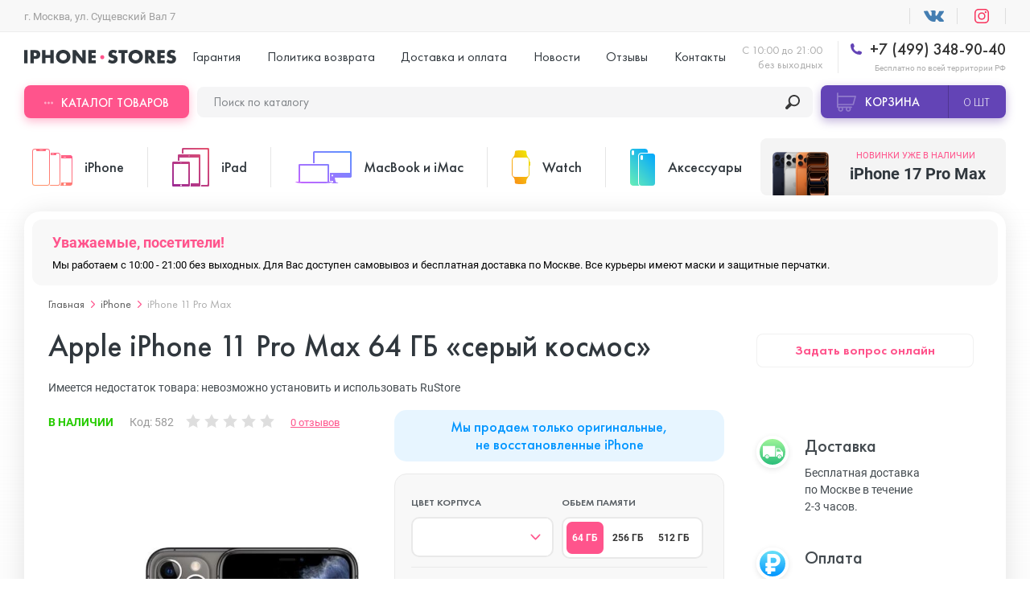

--- FILE ---
content_type: text/html; charset=utf-8
request_url: https://iphone-stores.ru/apple-iphone-11-pro-max-64-gb-%C2%ABserij-kosmos%C2%BB
body_size: 44995
content:
  <!DOCTYPE html>
<!--[if IE]><![endif]-->
<!--[if IE 8 ]>
<html dir="ltr" lang="ru" class="ie8"><![endif]-->
<!--[if IE 9 ]>
<html dir="ltr" lang="ru" class="ie9"><![endif]-->
<!--[if (gt IE 9)|!(IE)]><!-->
<html dir="ltr" lang="ru">
<!--<![endif]-->
<head>
    <meta charset="UTF-8"/>
    <meta name="viewport" content="width=device-width, initial-scale=1.0, user-scalable=no"/>
    <meta http-equiv="X-UA-Compatible" content="ie=edge"/>
    <title>Купить Apple iPhone 11 Pro Max 64 ГБ «серый космос» в Москве дешево, кредит и рассрочка на Apple iPhone 11 Pro Max 64 ГБ «серый космос» в интернет-магазине istore.su</title>
    <base href="https://iphone-stores.ru/"/>
        <meta name="description" content="Решаетесь, где купить оригинальный Apple iPhone 11 Pro Max 64 ГБ «серый космос»? Мы продаем его недорого. Бесплатная доставка и гарантия. Скидки, акции, подарки. Звоните!"/>
            <script src="catalog/view/javascript/jquery/jquery-2.1.1.min.js" type="text/javascript"></script>
    <script src="js/library.min.js"></script>
    <script src="js/scripts.min.js"></script>
    <script src="catalog/view/javascript/bootstrap/js/bootstrap.min.js" type="text/javascript"></script>
    <link href="catalog/view/javascript/bootstrap/css/bootstrap.css" rel="stylesheet" media="screen"/>
    <link href="catalog/view/theme/default/template/extension/module/progroman/citymanager/styles.css" rel="stylesheet" media="screen"/>
    <link rel="stylesheet" href="styles/main.min.css"/>
    <link rel="stylesheet" href="styles/dop.css"/>
        <link href="catalog/view/javascript/ex-reviews/extended_reviews.css" type="text/css" rel="stylesheet"
          media="screen"/>
        <link href="catalog/view/javascript/ex-reviews/owl-carousel/owl.carousel.css" type="text/css" rel="stylesheet"
          media="screen"/>
        <link href="catalog/view/javascript/ex-reviews/magnific/magnific-popup.css" type="text/css" rel="stylesheet"
          media="screen"/>
        <link href="catalog/view/javascript/faq/faq.css" type="text/css" rel="stylesheet"
          media="screen"/>
        <link href="catalog/view/theme/default/stylesheet/iwsmap.css" type="text/css" rel="stylesheet"
          media="screen"/>
        <link href="catalog/view/theme/default/stylesheet/ocdevwizard/recommended_products/stylesheet.css" type="text/css" rel="stylesheet"
          media="screen"/>
    
    <script src="catalog/view/javascript/common.js" type="text/javascript"></script>
        <link href="https://iphone-stores.ru/apple-iphone-11-pro-max-64-gb-%C2%ABserij-kosmos%C2%BB" rel="canonical"/>
        <link href="https://iphone-stores.ru/image/catalog/!logo/favicon.png" rel="icon"/>
            <script src="catalog/view/javascript/ex-reviews/owl-carousel/owl.carousel.min.js" type="text/javascript"></script>
        <script src="catalog/view/javascript/ex-reviews/magnific/jquery.magnific-popup.min.js" type="text/javascript"></script>
        <script src="catalog/view/javascript/jquery/jquery.maskedinput.js" type="text/javascript"></script>
        <script src="catalog/view/javascript/ocdevwizard/recommended_products/main.js?v=1.0.3" type="text/javascript"></script>
            <!-- Google Tag Manager -->
    <script>(function(w,d,s,l,i){w[l]=w[l]||[];w[l].push({'gtm.start':
        new Date().getTime(),event:'gtm.js'});var f=d.getElementsByTagName(s)[0],
                j=d.createElement(s),dl=l!='dataLayer'?'&l='+l:'';j.async=true;j.src=
                'https://www.googletagmanager.com/gtm.js?id='+i+dl;f.parentNode.insertBefore(j,f);
                })(window,document,'script','dataLayer','GTM-PKGD2LN');</script>
    <!-- End Google Tag Manager -->
    <!-- Global site tag (gtag.js) - Google Analytics -->
    <script async src="https://www.googletagmanager.com/gtag/js?id=UA-173123171-1"></script>
    <script>
        window.dataLayer = window.dataLayer || [];
        function gtag(){dataLayer.push(arguments);}
        gtag('js', new Date());

        gtag('config', 'UA-173123171-1');
    </script>

    <script>
        window.dataLayer = window.dataLayer || [];
    </script>


				<script type="text/javascript">
					var rrPartnerId = "5c41ed3897a52843d807e6c7";
					var rrApi = {};
					var rrApiOnReady = rrApiOnReady || [];
					rrApi.addToBasket = rrApi.order = rrApi.categoryView = rrApi.view =
						rrApi.recomMouseDown = rrApi.recomAddToCart = function () { };
					(function (d) {
						var ref = d.getElementsByTagName('script')[0];
						var apiJs, apiJsId = 'rrApi-jssdk';
						if (d.getElementById(apiJsId)) return;
						apiJs = d.createElement('script');
						apiJs.id = apiJsId;
						apiJs.async = true;
						apiJs.src = "//cdn.retailrocket.ru/content/javascript/tracking.js";
						ref.parentNode.insertBefore(apiJs, ref);
					}(document));
				</script>
			

	<link rel="stylesheet" type="text/css" href="catalog/view/theme/default/stylesheet/fastorder1.css" />
<script src="catalog/view/javascript/newfastorder.js" type="text/javascript"></script>	
<script src="catalog/view/javascript/jquery/magnific/jquery.magnific-popup.min.js" type="text/javascript"></script>
<script type="text/javascript">
function fastorder_open(product_id) {  
    $.magnificPopup.open({
        tLoading: '<span><i style="font-size:50px;" class="fa fa-spinner fa-pulse"></i></span>',
        items: {
        src: 'index.php?route=extension/module/newfastorder&product_id='+product_id+'&telephones='+$('#modal-telephone-roistat').text(),
        type: 'ajax'
		}
    });

}
function fastorder_open_cart() {  
    $.magnificPopup.open({
        tLoading: '<span><i style="font-size:50px;" class="fa fa-spinner fa-pulse"></i></span>',
        items: {
        src: 'index.php?route=extension/module/newfastordercart',
        type: 'ajax'
        }	
    });
}		
</script>

<style>
.btn-quick-order {
	background:#;
	border-color:#;
	color:# !important;
}
.btn-quick-order:hover {
	background:#;
	border-color:#;				
}
.fast-checkout .btn-ordercart {
	background:#;
	border-color:#;
	color:# !important;
}
.fast-checkout .btn-ordercart:hover {
	background:#;
	border-color:#;	
}
</style>
		
<link href="catalog/view/javascript/live_search/live_search.css" rel="stylesheet" type="text/css">
<script src="catalog/view/javascript/live_search/live_search.js" type="text/javascript"></script>
<script type="text/javascript"><!--
$(document).ready(function() {
var options = {"text_view_all_results":"\u041f\u043e\u043a\u0430\u0437\u0430\u0442\u044c \u0432\u0441\u0435","text_empty":"\u041d\u0435\u0442 \u0442\u043e\u0432\u0430\u0440\u043e\u0432, \u043a\u043e\u0442\u043e\u0440\u044b\u0435 \u0441\u043e\u043e\u0442\u0432\u0435\u0442\u0441\u0442\u0432\u0443\u044e\u0442 \u043a\u0440\u0438\u0442\u0435\u0440\u0438\u044f\u043c \u043f\u043e\u0438\u0441\u043a\u0430.","module_live_search_show_image":"0","module_live_search_show_price":"0","module_live_search_show_description":"0","module_live_search_min_length":"","module_live_search_show_add_button":"0"};
LiveSearchJs.init(options); 
});
//--></script>
</head>


<body
class="product-product product"
>

<!-- Google Tag Manager (noscript) -->
<noscript><iframe src="https://www.googletagmanager.com/ns.html?id=GTM-PKGD2LN"
                  height="0" width="0" style="display:none;visibility:hidden"></iframe></noscript>
<!-- End Google Tag Manager (noscript) -->
<div class="header">
    <div class="uk-container uk-flex uk-flex-between uk-flex-middle prmn-cmngr">
        <div class="header__top-select-city prmn-cmngr">
            <style>
                @media (min-width: 1249px) {

                    .uk-visible\@g {
                        display: none !important
                    }
                }

            </style>
                            </div>

            </div>
            <div class="header__top uk-padding-small-top@s uk-padding-small-bottom@s uk-visible@l">
                <div class="uk-container uk-flex uk-flex-between uk-flex-middle prmn-cmngr">
                    <div class="header__top-select-city prmn-cmngr">
                        <span>г. Москва, ул. Сущевский Вал 7</span>
                                            </div>
                    <ul class="header__top-list uk-flex uk-flex-middle">
                        <li>
                            <a href="" target="_blank"></a>
                        </li>
                        <li>
                            <a href="" target="_blank"></a>
                        </li>
                        <!--                         <li>
                          <a style="cursor: pointer;color: rgba(48,55,61,.8);" class="smsreg">Вход или регистрация</a>
                        </li>
                         -->
                    </ul>
                </div>
            </div>

            <div
                    class="header__sticky-mobile uk-container uk-flex uk-flex-between uk-flex-column@l uk-flex-row@s bg-full-width--white"
                    uk-sticky="media: (max-width:1249px)">

                <div class="uk-flex uk-flex-middle uk-padding-small-top@l uk-padding-small-bottom@l">
                    <div class="header__menu uk-hidden@l">
                        <button class="header__menu-button" data-uk-toggle="target: #menuMobile">
                            <span></span>
                        </button>

                        <!-- Menu Mobile -->
                        <div id="menuMobile" class="menu popup uk-modal uk-modal-container" data-uk-modal="container: false">
                            <div class="popup__dialog uk-modal-dialog uk-modal-body">
                                <div class="menu__wrap">
                                    <div>
                                        <!-- <div class="menu__header uk-flex uk-flex-between uk-flex-middle uk-child-width-1-2">
                                                                                    <button id="smsreg2" type="button">Вход</button>
                                          <button id="smsreg3" type="button">Регистрация</button>
                                                                                  </div> -->

                                        <ul class="menu__tabs uk-flex uk-child-width-1-2" uk-switcher="swiping: false">
                                            <li><a href="#">Категории товаров</a></li>
                                            <li><a href="#">Меню</a></li>
                                        </ul>

                                        <ul class="uk-switcher uk-overflow-container">
                                            <li>
                                                <ul class="menu__categories" uk-accordion>
                                                                                                        <li>
                                                        <a class="uk-accordion-title"
                                                           href="https://iphone-stores.ru/smartfony-iphone/">iPhone</a>
                                                        <!-- Swiper -->
                                                        <div class="uk-accordion-content swiper-products">
                                                            <ul class="menu__categories-list uk-flex uk-flex-between swiper-wrapper">
                                                                                                                                <li class="swiper-slide">
                                                                    <a class="uk-flex uk-flex-column"
                                                                       href="https://iphone-stores.ru/smartfony-iphone/iphone-17-pro-max/">
                                                                        <div>
                                                                            <img src="https://iphone-stores.ru/image/cache/catalog/!Ad/17-pro-max/photo_2025-09-12_15-05-56-125x125.png"
                                                                                 alt="iPhone 17 Pro Max">
                                                                        </div>
                                                                        <span>от&nbsp;112&nbsp;580₽&nbsp;&#8381;</span>
                                                                        <span>iPhone 17 Pro Max</span>
                                                                    </a>
                                                                </li>
                                                                                                                                <li class="swiper-slide">
                                                                    <a class="uk-flex uk-flex-column"
                                                                       href="https://iphone-stores.ru/smartfony-iphone/iphone-17-pro/">
                                                                        <div>
                                                                            <img src="https://iphone-stores.ru/image/cache/catalog/!Ad/17-pro-max/photo_2025-09-12_13-40-00-125x125.png"
                                                                                 alt="iPhone 17 Pro ">
                                                                        </div>
                                                                        <span>от&nbsp;99&nbsp;680₽&nbsp;&#8381;</span>
                                                                        <span>iPhone 17 Pro </span>
                                                                    </a>
                                                                </li>
                                                                                                                                <li class="swiper-slide">
                                                                    <a class="uk-flex uk-flex-column"
                                                                       href="https://iphone-stores.ru/smartfony-iphone/iphone-17-air/">
                                                                        <div>
                                                                            <img src="https://iphone-stores.ru/image/cache/catalog/!Ad/17-pro-max/photo_2025-09-12_15-07-06-125x125.png"
                                                                                 alt="iPhone 17 Air">
                                                                        </div>
                                                                        <span>от&nbsp;78&nbsp;780₽&nbsp;&#8381;</span>
                                                                        <span>iPhone 17 Air</span>
                                                                    </a>
                                                                </li>
                                                                                                                                <li class="swiper-slide">
                                                                    <a class="uk-flex uk-flex-column"
                                                                       href="https://iphone-stores.ru/smartfony-iphone/iphone-17/">
                                                                        <div>
                                                                            <img src="https://iphone-stores.ru/image/cache/catalog/!Ad/17-pro-max/photo_2025-09-12_15-08-14-125x125.png"
                                                                                 alt="iPhone 17">
                                                                        </div>
                                                                        <span>от&nbsp;74&nbsp;580₽&nbsp;&#8381;</span>
                                                                        <span>iPhone 17</span>
                                                                    </a>
                                                                </li>
                                                                                                                                <li class="swiper-slide">
                                                                    <a class="uk-flex uk-flex-column"
                                                                       href="https://iphone-stores.ru/smartfony-iphone/iphone-16e/">
                                                                        <div>
                                                                            <img src="https://iphone-stores.ru/image/cache/catalog/ASYA/16E/MIX-125x125.jpg"
                                                                                 alt="iPhone 16E">
                                                                        </div>
                                                                        <span>от&nbsp;49&nbsp;980₽&nbsp;&#8381;</span>
                                                                        <span>iPhone 16E</span>
                                                                    </a>
                                                                </li>
                                                                                                                                <li class="swiper-slide">
                                                                    <a class="uk-flex uk-flex-column"
                                                                       href="https://iphone-stores.ru/smartfony-iphone/iphone-16-pro-max/">
                                                                        <div>
                                                                            <img src="https://iphone-stores.ru/image/cache/catalog/Add/16-pro-max/iphone-16-pro-White-Titanium-0-125x125.jpg"
                                                                                 alt="iPhone 16 Pro Max">
                                                                        </div>
                                                                        <span>от&nbsp;85&nbsp;780₽&nbsp;&#8381;</span>
                                                                        <span>iPhone 16 Pro Max</span>
                                                                    </a>
                                                                </li>
                                                                                                                                <li class="swiper-slide">
                                                                    <a class="uk-flex uk-flex-column"
                                                                       href="https://iphone-stores.ru/smartfony-iphone/iphone-16-pro/">
                                                                        <div>
                                                                            <img src="https://iphone-stores.ru/image/cache/catalog/Add/16-pro-max/iphone-16-pro-Desert-Titanium-0-125x125.jpg"
                                                                                 alt="iPhone 16 Pro">
                                                                        </div>
                                                                        <span>от&nbsp;67&nbsp;880₽&nbsp;&#8381;</span>
                                                                        <span>iPhone 16 Pro</span>
                                                                    </a>
                                                                </li>
                                                                                                                                <li class="swiper-slide">
                                                                    <a class="uk-flex uk-flex-column"
                                                                       href="https://iphone-stores.ru/smartfony-iphone/iphone-16-plus/">
                                                                        <div>
                                                                            <img src="https://iphone-stores.ru/image/cache/catalog/Add/16-iphone/iphone-16-Pink-0-125x125.jpg"
                                                                                 alt="iPhone 16 Plus">
                                                                        </div>
                                                                        <span>от&nbsp;57&nbsp;180₽&nbsp;&#8381;</span>
                                                                        <span>iPhone 16 Plus</span>
                                                                    </a>
                                                                </li>
                                                                                                                                <li class="swiper-slide">
                                                                    <a class="uk-flex uk-flex-column"
                                                                       href="https://iphone-stores.ru/smartfony-iphone/iphone-16/">
                                                                        <div>
                                                                            <img src="https://iphone-stores.ru/image/cache/catalog/Add/16-iphone/iphone-16-Teal-0-125x125.jpg"
                                                                                 alt="iPhone 16 ">
                                                                        </div>
                                                                        <span>от&nbsp;52&nbsp;880₽&nbsp;&#8381;</span>
                                                                        <span>iPhone 16 </span>
                                                                    </a>
                                                                </li>
                                                                                                                                <li class="swiper-slide">
                                                                    <a class="uk-flex uk-flex-column"
                                                                       href="https://iphone-stores.ru/smartfony-iphone/iphone-15-pro-max/">
                                                                        <div>
                                                                            <img src="https://iphone-stores.ru/image/cache/catalog/1banner/iphone-max-550-125x125.png"
                                                                                 alt="iPhone 15 Pro Max">
                                                                        </div>
                                                                        <span>от&nbsp;70&nbsp;880₽&nbsp;&#8381;</span>
                                                                        <span>iPhone 15 Pro Max</span>
                                                                    </a>
                                                                </li>
                                                                                                                                <li class="swiper-slide">
                                                                    <a class="uk-flex uk-flex-column"
                                                                       href="https://iphone-stores.ru/smartfony-iphone/iphone-15-pro/">
                                                                        <div>
                                                                            <img src="https://iphone-stores.ru/image/cache/catalog/1banner/30069469b-125x125.jpg"
                                                                                 alt="iPhone 15 Pro">
                                                                        </div>
                                                                        <span>от&nbsp;61&nbsp;880₽&nbsp;&#8381;</span>
                                                                        <span>iPhone 15 Pro</span>
                                                                    </a>
                                                                </li>
                                                                                                                                <li class="swiper-slide">
                                                                    <a class="uk-flex uk-flex-column"
                                                                       href="https://iphone-stores.ru/smartfony-iphone/iphone-15-plus/">
                                                                        <div>
                                                                            <img src="https://iphone-stores.ru/image/cache/catalog/1banner/15-chern-125x125.png"
                                                                                 alt="iPhone 15 Plus">
                                                                        </div>
                                                                        <span>от&nbsp;45&nbsp;880₽&nbsp;&#8381;</span>
                                                                        <span>iPhone 15 Plus</span>
                                                                    </a>
                                                                </li>
                                                                                                                                <li class="swiper-slide">
                                                                    <a class="uk-flex uk-flex-column"
                                                                       href="https://iphone-stores.ru/smartfony-iphone/iphone-15/">
                                                                        <div>
                                                                            <img src="https://iphone-stores.ru/image/cache/catalog/1banner/5c934c20cab8c483dd14dd96993e8977f7d91990fefbbdc254bcabb127322e25-125x125.jpg"
                                                                                 alt="iPhone 15">
                                                                        </div>
                                                                        <span>от&nbsp;44&nbsp;880₽&nbsp;&#8381;</span>
                                                                        <span>iPhone 15</span>
                                                                    </a>
                                                                </li>
                                                                                                                                <li class="swiper-slide">
                                                                    <a class="uk-flex uk-flex-column"
                                                                       href="https://iphone-stores.ru/smartfony-iphone/iphone-14-pro-max/">
                                                                        <div>
                                                                            <img src="https://iphone-stores.ru/image/cache/catalog/Add/14%20pro%20max/03f8a85484068fda8aa1cd351ef991020000-125x125.png"
                                                                                 alt="iPhone 14 Pro Max">
                                                                        </div>
                                                                        <span>от&nbsp;53&nbsp;880₽&nbsp;&#8381;</span>
                                                                        <span>iPhone 14 Pro Max</span>
                                                                    </a>
                                                                </li>
                                                                                                                                <li class="swiper-slide">
                                                                    <a class="uk-flex uk-flex-column"
                                                                       href="https://iphone-stores.ru/smartfony-iphone/iphone-14-pro/">
                                                                        <div>
                                                                            <img src="https://iphone-stores.ru/image/cache/catalog/Add/14%20pro%20max/034d2aa895da39e4fbf6d93d350da22f00000-125x125.png"
                                                                                 alt="iPhone 14 Pro">
                                                                        </div>
                                                                        <span>от&nbsp;46&nbsp;880₽&nbsp;&#8381;</span>
                                                                        <span>iPhone 14 Pro</span>
                                                                    </a>
                                                                </li>
                                                                                                                                <li class="swiper-slide">
                                                                    <a class="uk-flex uk-flex-column"
                                                                       href="https://iphone-stores.ru/smartfony-iphone/iphone-14-plus/">
                                                                        <div>
                                                                            <img src="https://iphone-stores.ru/image/cache/catalog/Add/14%20plus/6a97f2cfc122938c0f05ba9ac6df9a980000-125x125.png"
                                                                                 alt="iPhone 14 Plus">
                                                                        </div>
                                                                        <span>от&nbsp;35&nbsp;880₽&nbsp;&#8381;</span>
                                                                        <span>iPhone 14 Plus</span>
                                                                    </a>
                                                                </li>
                                                                                                                                <li class="swiper-slide">
                                                                    <a class="uk-flex uk-flex-column"
                                                                       href="https://iphone-stores.ru/smartfony-iphone/iphone-14/">
                                                                        <div>
                                                                            <img src="https://iphone-stores.ru/image/cache/catalog/Add/14%20plus/6a97f2cfc122938c0f05ba9ac6df9a980000-125x125.png"
                                                                                 alt="iPhone 14">
                                                                        </div>
                                                                        <span>от&nbsp;33&nbsp;880₽&nbsp;&#8381;</span>
                                                                        <span>iPhone 14</span>
                                                                    </a>
                                                                </li>
                                                                                                                                <li class="swiper-slide">
                                                                    <a class="uk-flex uk-flex-column"
                                                                       href="https://iphone-stores.ru/smartfony-iphone/apple-iphone-13-pro-max/">
                                                                        <div>
                                                                            <img src="https://iphone-stores.ru/image/cache/catalog/Add/13%20pro%20max/13promaxpng-125x125.png"
                                                                                 alt="iPhone 13 Pro Max">
                                                                        </div>
                                                                        <span>от&nbsp;46&nbsp;480₽&nbsp;&#8381;</span>
                                                                        <span>iPhone 13 Pro Max</span>
                                                                    </a>
                                                                </li>
                                                                                                                                <li class="swiper-slide">
                                                                    <a class="uk-flex uk-flex-column"
                                                                       href="https://iphone-stores.ru/smartfony-iphone/iphone-13-pro/">
                                                                        <div>
                                                                            <img src="https://iphone-stores.ru/image/cache/catalog/Add/13%20pro%20max/13propng-125x125.png"
                                                                                 alt="iPhone 13 Pro ">
                                                                        </div>
                                                                        <span>от&nbsp;44&nbsp;980₽&nbsp;&#8381;</span>
                                                                        <span>iPhone 13 Pro </span>
                                                                    </a>
                                                                </li>
                                                                                                                                <li class="swiper-slide">
                                                                    <a class="uk-flex uk-flex-column"
                                                                       href="https://iphone-stores.ru/smartfony-iphone/iphone-13/">
                                                                        <div>
                                                                            <img src="https://iphone-stores.ru/image/cache/catalog/Add/13%20mini/13png-125x125.png"
                                                                                 alt="iPhone 13">
                                                                        </div>
                                                                        <span>от&nbsp;35&nbsp;980₽&nbsp;&#8381;</span>
                                                                        <span>iPhone 13</span>
                                                                    </a>
                                                                </li>
                                                                                                                                <li class="swiper-slide">
                                                                    <a class="uk-flex uk-flex-column"
                                                                       href="https://iphone-stores.ru/smartfony-iphone/iphone-13-mini/">
                                                                        <div>
                                                                            <img src="https://iphone-stores.ru/image/cache/catalog/Add/13%20mini/13minipng-125x125.png"
                                                                                 alt="iPhone 13 mini">
                                                                        </div>
                                                                        <span>от&nbsp;31&nbsp;980₽&nbsp;&#8381;</span>
                                                                        <span>iPhone 13 mini</span>
                                                                    </a>
                                                                </li>
                                                                                                                                <li class="swiper-slide">
                                                                    <a class="uk-flex uk-flex-column"
                                                                       href="https://iphone-stores.ru/smartfony-iphone/apple-iphone-12-pro-max/">
                                                                        <div>
                                                                            <img src="https://iphone-stores.ru/image/cache/catalog/12promax-125x125.png"
                                                                                 alt="iPhone 12 Pro Max">
                                                                        </div>
                                                                        <span>от&nbsp;35&nbsp;980₽&nbsp;&#8381;</span>
                                                                        <span>iPhone 12 Pro Max</span>
                                                                    </a>
                                                                </li>
                                                                                                                                <li class="swiper-slide">
                                                                    <a class="uk-flex uk-flex-column"
                                                                       href="https://iphone-stores.ru/smartfony-iphone/apple-iphone-12-pro/">
                                                                        <div>
                                                                            <img src="https://iphone-stores.ru/image/cache/catalog/12pro-125x125.png"
                                                                                 alt="iPhone 12 Pro">
                                                                        </div>
                                                                        <span>от&nbsp;30&nbsp;980₽&nbsp;&#8381;</span>
                                                                        <span>iPhone 12 Pro</span>
                                                                    </a>
                                                                </li>
                                                                                                                                <li class="swiper-slide">
                                                                    <a class="uk-flex uk-flex-column"
                                                                       href="https://iphone-stores.ru/smartfony-iphone/apple-iphone-12/">
                                                                        <div>
                                                                            <img src="https://iphone-stores.ru/image/cache/catalog/12-125x125.png"
                                                                                 alt="iPhone 12">
                                                                        </div>
                                                                        <span>от&nbsp;26&nbsp;980₽&nbsp;&#8381;</span>
                                                                        <span>iPhone 12</span>
                                                                    </a>
                                                                </li>
                                                                                                                                <li class="swiper-slide">
                                                                    <a class="uk-flex uk-flex-column"
                                                                       href="https://iphone-stores.ru/smartfony-iphone/apple-iphone-12-mini/">
                                                                        <div>
                                                                            <img src="https://iphone-stores.ru/image/cache/catalog/12mini-125x125.png"
                                                                                 alt="iPhone 12 mini">
                                                                        </div>
                                                                        <span>от&nbsp;17&nbsp;880₽&nbsp;&#8381;</span>
                                                                        <span>iPhone 12 mini</span>
                                                                    </a>
                                                                </li>
                                                                                                                                <li class="swiper-slide">
                                                                    <a class="uk-flex uk-flex-column"
                                                                       href="https://iphone-stores.ru/smartfony-iphone/apple-iphone-11-pro-max/">
                                                                        <div>
                                                                            <img src="https://iphone-stores.ru/image/cache/catalog/Apple%20iPhone%2011/Logo/iphone-11-pro-max-125x125.png"
                                                                                 alt="iPhone 11 Pro Max">
                                                                        </div>
                                                                        <span>от&nbsp;24&nbsp;880₽&nbsp;&#8381;</span>
                                                                        <span>iPhone 11 Pro Max</span>
                                                                    </a>
                                                                </li>
                                                                                                                                <li class="swiper-slide">
                                                                    <a class="uk-flex uk-flex-column"
                                                                       href="https://iphone-stores.ru/smartfony-iphone/apple-iphone-11-pro/">
                                                                        <div>
                                                                            <img src="https://iphone-stores.ru/image/cache/catalog/Apple%20iPhone%2011/Logo/iphone-11-pro-125x125.png"
                                                                                 alt="iPhone 11 Pro">
                                                                        </div>
                                                                        <span>от&nbsp;20&nbsp;980₽&nbsp;&#8381;</span>
                                                                        <span>iPhone 11 Pro</span>
                                                                    </a>
                                                                </li>
                                                                                                                                <li class="swiper-slide">
                                                                    <a class="uk-flex uk-flex-column"
                                                                       href="https://iphone-stores.ru/smartfony-iphone/apple-iphone-11/">
                                                                        <div>
                                                                            <img src="https://iphone-stores.ru/image/cache/catalog/Apple%20iPhone%2011/Logo/iphone11-125x125.png"
                                                                                 alt="iPhone 11">
                                                                        </div>
                                                                        <span>от&nbsp;18&nbsp;880₽&nbsp;&#8381;</span>
                                                                        <span>iPhone 11</span>
                                                                    </a>
                                                                </li>
                                                                                                                                <li class="swiper-slide">
                                                                    <a class="uk-flex uk-flex-column"
                                                                       href="https://iphone-stores.ru/smartfony-iphone/iphone-xs-max/">
                                                                        <div>
                                                                            <img src="https://iphone-stores.ru/image/cache/catalog/XS%20MAX-max-450-125x125.png"
                                                                                 alt="iPhone XS Max">
                                                                        </div>
                                                                        <span>от&nbsp;16&nbsp;880₽&nbsp;&#8381;</span>
                                                                        <span>iPhone XS Max</span>
                                                                    </a>
                                                                </li>
                                                                                                                                <li class="swiper-slide">
                                                                    <a class="uk-flex uk-flex-column"
                                                                       href="https://iphone-stores.ru/smartfony-iphone/iphone-xs/">
                                                                        <div>
                                                                            <img src="https://iphone-stores.ru/image/cache/catalog/icon/XS-125x125.png"
                                                                                 alt="iPhone XS">
                                                                        </div>
                                                                        <span>от&nbsp;15&nbsp;940₽&nbsp;&#8381;</span>
                                                                        <span>iPhone XS</span>
                                                                    </a>
                                                                </li>
                                                                                                                                <li class="swiper-slide">
                                                                    <a class="uk-flex uk-flex-column"
                                                                       href="https://iphone-stores.ru/smartfony-iphone/iphone-xr/">
                                                                        <div>
                                                                            <img src="https://iphone-stores.ru/image/cache/catalog/icon/XR-125x125.png"
                                                                                 alt="iPhone XR">
                                                                        </div>
                                                                        <span>от&nbsp;16&nbsp;880₽&nbsp;&#8381;</span>
                                                                        <span>iPhone XR</span>
                                                                    </a>
                                                                </li>
                                                                                                                                <li class="swiper-slide">
                                                                    <a class="uk-flex uk-flex-column"
                                                                       href="https://iphone-stores.ru/smartfony-iphone/iphone-x/">
                                                                        <div>
                                                                            <img src="https://iphone-stores.ru/image/cache/catalog/iPhone/1-125x125.png"
                                                                                 alt="iPhone X">
                                                                        </div>
                                                                        <span>от&nbsp;13&nbsp;980₽&nbsp;&#8381;</span>
                                                                        <span>iPhone X</span>
                                                                    </a>
                                                                </li>
                                                                                                                                <li class="swiper-slide">
                                                                    <a class="uk-flex uk-flex-column"
                                                                       href="https://iphone-stores.ru/smartfony-iphone/iphone-8-plus/">
                                                                        <div>
                                                                            <img src="https://iphone-stores.ru/image/cache/catalog/menu_image/iphone-8-ico-50x80[1]-125x125.png"
                                                                                 alt="iPhone 8 Plus">
                                                                        </div>
                                                                        <span>от&nbsp;19&nbsp;880₽&nbsp;&#8381;</span>
                                                                        <span>iPhone 8 Plus</span>
                                                                    </a>
                                                                </li>
                                                                                                                                <li class="swiper-slide">
                                                                    <a class="uk-flex uk-flex-column"
                                                                       href="https://iphone-stores.ru/smartfony-iphone/iphone-8/">
                                                                        <div>
                                                                            <img src="https://iphone-stores.ru/image/cache/catalog/menu_image/iphone-8-ico-1-50x80[1]-125x125.png"
                                                                                 alt="iPhone 8">
                                                                        </div>
                                                                        <span>от&nbsp;13&nbsp;970₽&nbsp;&#8381;</span>
                                                                        <span>iPhone 8</span>
                                                                    </a>
                                                                </li>
                                                                                                                                <li class="swiper-slide">
                                                                    <a class="uk-flex uk-flex-column"
                                                                       href="https://iphone-stores.ru/smartfony-iphone/iphone-7-plus/">
                                                                        <div>
                                                                            <img src="https://iphone-stores.ru/image/cache/catalog/menu_image/iphone-7-ico-50x80[1]-125x125.png"
                                                                                 alt="iPhone 7 Plus">
                                                                        </div>
                                                                        <span>от&nbsp;14&nbsp;470₽&nbsp;&#8381;</span>
                                                                        <span>iPhone 7 Plus</span>
                                                                    </a>
                                                                </li>
                                                                                                                                <li class="swiper-slide">
                                                                    <a class="uk-flex uk-flex-column"
                                                                       href="https://iphone-stores.ru/smartfony-iphone/iphone-7/">
                                                                        <div>
                                                                            <img src="https://iphone-stores.ru/image/cache/catalog/menu_image/iphone-7-ico-50x80[1]-125x125.png"
                                                                                 alt="iPhone 7">
                                                                        </div>
                                                                        <span>от&nbsp;13&nbsp;470₽&nbsp;&#8381;</span>
                                                                        <span>iPhone 7</span>
                                                                    </a>
                                                                </li>
                                                                                                                                <li class="swiper-slide">
                                                                    <a class="uk-flex uk-flex-column"
                                                                       href="https://iphone-stores.ru/smartfony-iphone/iphone-6s-plus/">
                                                                        <div>
                                                                            <img src="https://iphone-stores.ru/image/cache/catalog/menu_image/iphone-6s-ico-2-50x80[1]-125x125.png"
                                                                                 alt="iPhone 6s Plus">
                                                                        </div>
                                                                        <span>от&nbsp;8&nbsp;960₽&nbsp;&#8381;</span>
                                                                        <span>iPhone 6s Plus</span>
                                                                    </a>
                                                                </li>
                                                                                                                                <li class="swiper-slide">
                                                                    <a class="uk-flex uk-flex-column"
                                                                       href="https://iphone-stores.ru/smartfony-iphone/iphone-6s/">
                                                                        <div>
                                                                            <img src="https://iphone-stores.ru/image/cache/catalog/menu_image/5[1]-125x125.png"
                                                                                 alt="iPhone 6s">
                                                                        </div>
                                                                        <span>от&nbsp;7&nbsp;960₽&nbsp;&#8381;</span>
                                                                        <span>iPhone 6s</span>
                                                                    </a>
                                                                </li>
                                                                                                                                <li class="swiper-slide">
                                                                    <a class="uk-flex uk-flex-column"
                                                                       href="https://iphone-stores.ru/smartfony-iphone/iphone-se-2020/">
                                                                        <div>
                                                                            <img src="https://iphone-stores.ru/image/cache/catalog/se%202020/front_png_se_black-125x125.png"
                                                                                 alt="iPhone SE 2020">
                                                                        </div>
                                                                        <span>от&nbsp;14&nbsp;880₽&nbsp;&#8381;</span>
                                                                        <span>iPhone SE 2020</span>
                                                                    </a>
                                                                </li>
                                                                                                                                <li class="swiper-slide">
                                                                    <a class="uk-flex uk-flex-column"
                                                                       href="https://iphone-stores.ru/smartfony-iphone/iphone-se-2022/">
                                                                        <div>
                                                                            <img src="https://iphone-stores.ru/image/cache/catalog/Add/se%202022/b919ea2deb5fdec74c87f83d5731e9f1-125x125.png"
                                                                                 alt="iPhone SE 2022">
                                                                        </div>
                                                                        <span>от&nbsp;26&nbsp;380₽&nbsp;&#8381;</span>
                                                                        <span>iPhone SE 2022</span>
                                                                    </a>
                                                                </li>
                                                                                                                                <li class="swiper-slide">
                                                                    <a class="uk-flex uk-flex-column"
                                                                       href="https://iphone-stores.ru/smartfony-iphone/apple-iphone-se/">
                                                                        <div>
                                                                            <img src="https://iphone-stores.ru/image/cache/catalog/advantages/iPhone%20SE-125x125.png"
                                                                                 alt="iPhone SE">
                                                                        </div>
                                                                        <span>от&nbsp;6&nbsp;960₽&nbsp;&#8381;</span>
                                                                        <span>iPhone SE</span>
                                                                    </a>
                                                                </li>
                                                                                                                                <li class="swiper-slide">
                                                                    <a class="uk-flex uk-flex-column"
                                                                       href="https://iphone-stores.ru/smartfony-iphone/apple-iphone-6/">
                                                                        <div>
                                                                            <img src="https://iphone-stores.ru/image/cache/catalog/advantages/iPhone%206%20-125x125.png"
                                                                                 alt="iPhone 6">
                                                                        </div>
                                                                        <span>от&nbsp;7&nbsp;950₽&nbsp;&#8381;</span>
                                                                        <span>iPhone 6</span>
                                                                    </a>
                                                                </li>
                                                                                                                                <li class="swiper-slide">
                                                                    <a class="uk-flex uk-flex-column"
                                                                       href="https://iphone-stores.ru/smartfony-iphone/apple-iphone-5s/">
                                                                        <div>
                                                                            <img src="https://iphone-stores.ru/image/cache/catalog/advantages/iPhone%205S-125x125.png"
                                                                                 alt="iPhone 5S">
                                                                        </div>
                                                                        <span>от&nbsp;7&nbsp;950₽&nbsp;&#8381;</span>
                                                                        <span>iPhone 5S</span>
                                                                    </a>
                                                                </li>
                                                                
                                                            </ul>
                                                        </div>
                                                    </li>
                                                                                                        <li>
                                                        <a class="uk-accordion-title"
                                                           href="https://iphone-stores.ru/planshety-ipad/">iPad</a>
                                                        <!-- Swiper -->
                                                        <div class="uk-accordion-content swiper-products">
                                                            <ul class="menu__categories-list uk-flex uk-flex-between swiper-wrapper">
                                                                                                                                <li class="swiper-slide">
                                                                    <a class="uk-flex uk-flex-column"
                                                                       href="https://iphone-stores.ru/planshety-ipad/ipad-pro-12-9-m2-2022/">
                                                                        <div>
                                                                            <img src="https://iphone-stores.ru/image/cache/catalog/!Ad/iPad/pro%2012.9%202022/nfcwhnsw35m6o9lqr3uew4gujcrfsm4e-125x125.png"
                                                                                 alt="iPad Pro 12.9 M2 (2022)">
                                                                        </div>
                                                                        <span>от&nbsp;89&nbsp;880₽&nbsp;&#8381;</span>
                                                                        <span>iPad Pro 12.9 M2 (2022)</span>
                                                                    </a>
                                                                </li>
                                                                                                                                <li class="swiper-slide">
                                                                    <a class="uk-flex uk-flex-column"
                                                                       href="https://iphone-stores.ru/planshety-ipad/ipad-pro-11-m2-2022/">
                                                                        <div>
                                                                            <img src="https://iphone-stores.ru/image/cache/catalog/!Ad/iPad/pro%2011%202022/63439395eafb4e9e36ab5ce170923f17-1-125x125.png"
                                                                                 alt="iPad Pro 11 M2 (2022)">
                                                                        </div>
                                                                        <span>от&nbsp;70&nbsp;680₽&nbsp;&#8381;</span>
                                                                        <span>iPad Pro 11 M2 (2022)</span>
                                                                    </a>
                                                                </li>
                                                                                                                                <li class="swiper-slide">
                                                                    <a class="uk-flex uk-flex-column"
                                                                       href="https://iphone-stores.ru/planshety-ipad/ipad-10-9-2022/">
                                                                        <div>
                                                                            <img src="https://iphone-stores.ru/image/cache/catalog/!Ad/iPad/10.9%202022/2-125x125.png"
                                                                                 alt="iPad 10.9 (2022)">
                                                                        </div>
                                                                        <span>от&nbsp;27&nbsp;980₽&nbsp;&#8381;</span>
                                                                        <span>iPad 10.9 (2022)</span>
                                                                    </a>
                                                                </li>
                                                                                                                                <li class="swiper-slide">
                                                                    <a class="uk-flex uk-flex-column"
                                                                       href="https://iphone-stores.ru/planshety-ipad/ipad-pro-12-9/">
                                                                        <div>
                                                                            <img src="https://iphone-stores.ru/image/cache/catalog/!Ad/iPad/Pro%2012.9%202021/1_275682-fotor-bg-remover-2024061715336-125x125.png"
                                                                                 alt="iPad Pro 12.9 М1 (2021)">
                                                                        </div>
                                                                        <span>от&nbsp;89&nbsp;970₽&nbsp;&#8381;</span>
                                                                        <span>iPad Pro 12.9 М1 (2021)</span>
                                                                    </a>
                                                                </li>
                                                                                                                                <li class="swiper-slide">
                                                                    <a class="uk-flex uk-flex-column"
                                                                       href="https://iphone-stores.ru/planshety-ipad/ipad-pro-11/">
                                                                        <div>
                                                                            <img src="https://iphone-stores.ru/image/cache/catalog/!Ad/iPad/Pro%2011%202021/s1-fotor-bg-remover-2024061715220-125x125.png"
                                                                                 alt=" iPad Pro 11 М1 (2021)">
                                                                        </div>
                                                                        <span>от&nbsp;60&nbsp;280₽&nbsp;&#8381;</span>
                                                                        <span> iPad Pro 11 М1 (2021)</span>
                                                                    </a>
                                                                </li>
                                                                                                                                <li class="swiper-slide">
                                                                    <a class="uk-flex uk-flex-column"
                                                                       href="https://iphone-stores.ru/planshety-ipad/ipad-10-2/">
                                                                        <div>
                                                                            <img src="https://iphone-stores.ru/image/cache/catalog/Add/ipad%2010,2/ipad2019102-125x125.png"
                                                                                 alt="iPad 10.2 (2021)">
                                                                        </div>
                                                                        <span>от&nbsp;25&nbsp;980₽&nbsp;&#8381;</span>
                                                                        <span>iPad 10.2 (2021)</span>
                                                                    </a>
                                                                </li>
                                                                                                                                <li class="swiper-slide">
                                                                    <a class="uk-flex uk-flex-column"
                                                                       href="https://iphone-stores.ru/planshety-ipad/ipad-air-2022/">
                                                                        <div>
                                                                            <img src="https://iphone-stores.ru/image/cache/catalog/Add/iPad%20Air%20(2022)/9f4aefeae236f478a9cdf6ee56534474-125x125.png"
                                                                                 alt="iPad Air (2022)">
                                                                        </div>
                                                                        <span>от&nbsp;45&nbsp;340₽&nbsp;&#8381;</span>
                                                                        <span>iPad Air (2022)</span>
                                                                    </a>
                                                                </li>
                                                                                                                                <li class="swiper-slide">
                                                                    <a class="uk-flex uk-flex-column"
                                                                       href="https://iphone-stores.ru/planshety-ipad/ipad-mini-6-2021/">
                                                                        <div>
                                                                            <img src="https://iphone-stores.ru/image/cache/catalog/Add/iPad%20Mini%206%20(2021)/51f9bf9c38c45e95ed304456950e4246-125x125.png"
                                                                                 alt="iPad Mini 6 (2021)">
                                                                        </div>
                                                                        <span>от&nbsp;41&nbsp;540₽&nbsp;&#8381;</span>
                                                                        <span>iPad Mini 6 (2021)</span>
                                                                    </a>
                                                                </li>
                                                                                                                                <li class="swiper-slide">
                                                                    <a class="uk-flex uk-flex-column"
                                                                       href="https://iphone-stores.ru/planshety-ipad/apple-pencil/">
                                                                        <div>
                                                                            <img src="https://iphone-stores.ru/image/cache/catalog/Add/pencil/a20938deeb6dd6cbff6cf1fad42bc301-125x125.png"
                                                                                 alt="Apple Pencil">
                                                                        </div>
                                                                        <span>от&nbsp;8&nbsp;970₽&nbsp;&#8381;</span>
                                                                        <span>Apple Pencil</span>
                                                                    </a>
                                                                </li>
                                                                
                                                            </ul>
                                                        </div>
                                                    </li>
                                                                                                        <li>
                                                        <a class="uk-accordion-title"
                                                           href="https://iphone-stores.ru/notebooks_macbook/">MacBook и iMac</a>
                                                        <!-- Swiper -->
                                                        <div class="uk-accordion-content swiper-products">
                                                            <ul class="menu__categories-list uk-flex uk-flex-between swiper-wrapper">
                                                                                                                                <li class="swiper-slide">
                                                                    <a class="uk-flex uk-flex-column"
                                                                       href="https://iphone-stores.ru/notebooks_macbook/apple-macbook-air/">
                                                                        <div>
                                                                            <img src="https://iphone-stores.ru/image/cache/catalog/Add/Apple%20Macbook%20Air/6addede8891385a8abfd3e0c9b3e41fd-125x125.png"
                                                                                 alt="Apple Macbook Air">
                                                                        </div>
                                                                        <span>от&nbsp;65&nbsp;180₽&nbsp;&#8381;</span>
                                                                        <span>Apple Macbook Air</span>
                                                                    </a>
                                                                </li>
                                                                                                                                <li class="swiper-slide">
                                                                    <a class="uk-flex uk-flex-column"
                                                                       href="https://iphone-stores.ru/notebooks_macbook/apple-macbook-pro/">
                                                                        <div>
                                                                            <img src="https://iphone-stores.ru/image/cache/catalog/Add/Apple%20Macbook%20Pro/MNEH3ZE_A-3_7509-gu-125x125.png"
                                                                                 alt="Apple Macbook Pro">
                                                                        </div>
                                                                        <span>от&nbsp;112&nbsp;940₽&nbsp;&#8381;</span>
                                                                        <span>Apple Macbook Pro</span>
                                                                    </a>
                                                                </li>
                                                                                                                                <li class="swiper-slide">
                                                                    <a class="uk-flex uk-flex-column"
                                                                       href="https://iphone-stores.ru/notebooks_macbook/mac-mini/">
                                                                        <div>
                                                                            <img src="https://iphone-stores.ru/image/cache/catalog/menu_image/331436e97b543777c9fc7ef98e91d953[1]-125x125.png"
                                                                                 alt="Mac mini">
                                                                        </div>
                                                                        <span>от&nbsp;54&nbsp;940₽&nbsp;&#8381;</span>
                                                                        <span>Mac mini</span>
                                                                    </a>
                                                                </li>
                                                                
                                                            </ul>
                                                        </div>
                                                    </li>
                                                                                                        <li>
                                                        <a class="uk-accordion-title"
                                                           href="https://iphone-stores.ru/watch/">Watch</a>
                                                        <!-- Swiper -->
                                                        <div class="uk-accordion-content swiper-products">
                                                            <ul class="menu__categories-list uk-flex uk-flex-between swiper-wrapper">
                                                                                                                                <li class="swiper-slide">
                                                                    <a class="uk-flex uk-flex-column"
                                                                       href="https://iphone-stores.ru/watch/watch-ultra-2/">
                                                                        <div>
                                                                            <img src="https://iphone-stores.ru/image/cache/catalog/1banner/h7e2kb8tq0f33n5z4c9xeqrx4oizmp18-125x125.jpg"
                                                                                 alt="Watch Ultra 2">
                                                                        </div>
                                                                        <span>от&nbsp;59&nbsp;440₽&nbsp;&#8381;</span>
                                                                        <span>Watch Ultra 2</span>
                                                                    </a>
                                                                </li>
                                                                                                                                <li class="swiper-slide">
                                                                    <a class="uk-flex uk-flex-column"
                                                                       href="https://iphone-stores.ru/watch/watch-series-9/">
                                                                        <div>
                                                                            <img src="https://iphone-stores.ru/image/cache/catalog/1banner/applewatchseries9-125x125.png"
                                                                                 alt="Watch Series 9">
                                                                        </div>
                                                                        <span>от&nbsp;26&nbsp;240₽&nbsp;&#8381;</span>
                                                                        <span>Watch Series 9</span>
                                                                    </a>
                                                                </li>
                                                                                                                                <li class="swiper-slide">
                                                                    <a class="uk-flex uk-flex-column"
                                                                       href="https://iphone-stores.ru/watch/apple-watch-series-10/">
                                                                        <div>
                                                                            <img src="https://iphone-stores.ru/image/cache/catalog/ASYA/AW10/Gold_Cellular_Titan1-100x100-125x125.png"
                                                                                 alt="Watch Series 10">
                                                                        </div>
                                                                        <span>от&nbsp;30&nbsp;880₽&nbsp;&#8381;</span>
                                                                        <span>Watch Series 10</span>
                                                                    </a>
                                                                </li>
                                                                                                                                <li class="swiper-slide">
                                                                    <a class="uk-flex uk-flex-column"
                                                                       href="https://iphone-stores.ru/watch/watch-series-11/">
                                                                        <div>
                                                                            <img src="https://iphone-stores.ru/image/cache/catalog/%20╤А╨▒╨Ъ╨╢╤А╨▒-+╤А╨╜╤А╨Х%20╤А╨▒╨а╤В╤А╨╜╨д╨Ч╨м╤А╨▒-╨Р╤А╨╜╨д╨Ч┬ж╤А╨▒╤А╨╡╤А╨▒╨а╤В╤А╨▒╤А╨╡/Fog_Sport_Band-125x125.jpg"
                                                                                 alt="Watch Series 11">
                                                                        </div>
                                                                        <span>от&nbsp;149&nbsp;000₽&nbsp;&#8381;</span>
                                                                        <span>Watch Series 11</span>
                                                                    </a>
                                                                </li>
                                                                                                                                <li class="swiper-slide">
                                                                    <a class="uk-flex uk-flex-column"
                                                                       href="https://iphone-stores.ru/watch/watch-ultra/">
                                                                        <div>
                                                                            <img src="https://iphone-stores.ru/image/cache/catalog/Add/watch%20ultra/MQEP3ref_VW_34FR_watch_49_titanium_ultra_VW_34FR_WF_CO_watch_face_49_trail_ultra_VW_34FR_WF_CO-125x125.png"
                                                                                 alt="Watch Ultra">
                                                                        </div>
                                                                        <span>от&nbsp;55&nbsp;940₽&nbsp;&#8381;</span>
                                                                        <span>Watch Ultra</span>
                                                                    </a>
                                                                </li>
                                                                                                                                <li class="swiper-slide">
                                                                    <a class="uk-flex uk-flex-column"
                                                                       href="https://iphone-stores.ru/watch/watch-ultra-3/">
                                                                        <div>
                                                                            <img src="https://iphone-stores.ru/image/cache/catalog/ASYA/ULTRA_3/B_Neon_Green_Ocean_Band-125x125.jpg"
                                                                                 alt="Watch Ultra 3">
                                                                        </div>
                                                                        <span>от&nbsp;149&nbsp;000₽&nbsp;&#8381;</span>
                                                                        <span>Watch Ultra 3</span>
                                                                    </a>
                                                                </li>
                                                                                                                                <li class="swiper-slide">
                                                                    <a class="uk-flex uk-flex-column"
                                                                       href="https://iphone-stores.ru/watch/watch-series-se-2023/">
                                                                        <div>
                                                                            <img src="https://iphone-stores.ru/image/cache/catalog/Add/Watch%20Series%20SE%202023/Watch-SE-2023-black-125x125.png"
                                                                                 alt="Watch Series SE 2023">
                                                                        </div>
                                                                        <span>от&nbsp;18&nbsp;680₽&nbsp;&#8381;</span>
                                                                        <span>Watch Series SE 2023</span>
                                                                    </a>
                                                                </li>
                                                                                                                                <li class="swiper-slide">
                                                                    <a class="uk-flex uk-flex-column"
                                                                       href="https://iphone-stores.ru/watch/watch-series-se-2022/">
                                                                        <div>
                                                                            <img src="https://iphone-stores.ru/image/cache/catalog/Add/watch%20se%202022/c913b6cc31ccea043738f8fcd465d21b-125x125.png"
                                                                                 alt="Watch Series SE 2022">
                                                                        </div>
                                                                        <span>от&nbsp;20&nbsp;870₽&nbsp;&#8381;</span>
                                                                        <span>Watch Series SE 2022</span>
                                                                    </a>
                                                                </li>
                                                                                                                                <li class="swiper-slide">
                                                                    <a class="uk-flex uk-flex-column"
                                                                       href="https://iphone-stores.ru/watch/watch-se/">
                                                                        <div>
                                                                            <img src="https://iphone-stores.ru/image/cache/catalog/Add/watch%20se/silver_watch_se_eee-125x125.png"
                                                                                 alt="Watch SE">
                                                                        </div>
                                                                        <span>от&nbsp;21&nbsp;970₽&nbsp;&#8381;</span>
                                                                        <span>Watch SE</span>
                                                                    </a>
                                                                </li>
                                                                                                                                <li class="swiper-slide">
                                                                    <a class="uk-flex uk-flex-column"
                                                                       href="https://iphone-stores.ru/watch/watch-series-8/">
                                                                        <div>
                                                                            <img src="https://iphone-stores.ru/image/cache/catalog/Add/series%208/6360a11345c4620f1a03a36925cb3b8pngg-125x125.png"
                                                                                 alt="Watch Series 8">
                                                                        </div>
                                                                        <span>от&nbsp;26&nbsp;980₽&nbsp;&#8381;</span>
                                                                        <span>Watch Series 8</span>
                                                                    </a>
                                                                </li>
                                                                                                                                <li class="swiper-slide">
                                                                    <a class="uk-flex uk-flex-column"
                                                                       href="https://iphone-stores.ru/watch/watch-series-7/">
                                                                        <div>
                                                                            <img src="https://iphone-stores.ru/image/cache/catalog/Add/watch/Apple_Watch_Series_7_black2-125x125.png"
                                                                                 alt="Watch Series 7">
                                                                        </div>
                                                                        <span>от&nbsp;29&nbsp;850₽&nbsp;&#8381;</span>
                                                                        <span>Watch Series 7</span>
                                                                    </a>
                                                                </li>
                                                                                                                                <li class="swiper-slide">
                                                                    <a class="uk-flex uk-flex-column"
                                                                       href="https://iphone-stores.ru/watch/watch-series-6/">
                                                                        <div>
                                                                            <img src="https://iphone-stores.ru/image/cache/catalog/Add/series%206/wtach6_sapcegr-125x125.png"
                                                                                 alt=" Watch Series 6">
                                                                        </div>
                                                                        <span>от&nbsp;29&nbsp;980₽&nbsp;&#8381;</span>
                                                                        <span> Watch Series 6</span>
                                                                    </a>
                                                                </li>
                                                                                                                                <li class="swiper-slide">
                                                                    <a class="uk-flex uk-flex-column"
                                                                       href="https://iphone-stores.ru/watch/watch-series-5/">
                                                                        <div>
                                                                            <img src="https://iphone-stores.ru/image/cache/catalog/Apple%20iPhone%2011/Logo/image_2019-09-19_14-38-42-125x125.png"
                                                                                 alt="Watch Series 5">
                                                                        </div>
                                                                        <span>от&nbsp;24&nbsp;975₽&nbsp;&#8381;</span>
                                                                        <span>Watch Series 5</span>
                                                                    </a>
                                                                </li>
                                                                
                                                            </ul>
                                                        </div>
                                                    </li>
                                                                                                        <li>
                                                        <a class="uk-accordion-title"
                                                           href="https://iphone-stores.ru/acsessuari/">Аксессуары</a>
                                                        <!-- Swiper -->
                                                        <div class="uk-accordion-content swiper-products">
                                                            <ul class="menu__categories-list uk-flex uk-flex-between swiper-wrapper">
                                                                                                                                <li class="swiper-slide">
                                                                    <a class="uk-flex uk-flex-column"
                                                                       href="https://iphone-stores.ru/acsessuari/apple-airtag/">
                                                                        <div>
                                                                            <img src="https://iphone-stores.ru/image/cache/catalog/!Ad/Acess/AirTag/airtag-125x125.png"
                                                                                 alt="Apple AirTag">
                                                                        </div>
                                                                        <span>от&nbsp;3&nbsp;980₽&nbsp;&#8381;</span>
                                                                        <span>Apple AirTag</span>
                                                                    </a>
                                                                </li>
                                                                                                                                <li class="swiper-slide">
                                                                    <a class="uk-flex uk-flex-column"
                                                                       href="https://iphone-stores.ru/acsessuari/apple-homepod/">
                                                                        <div>
                                                                            <img src="https://iphone-stores.ru/image/cache/catalog/Add/Apple%20HomePod/homepad_blue1-125x125.png"
                                                                                 alt="Apple HomePod">
                                                                        </div>
                                                                        <span>от&nbsp;12&nbsp;980₽&nbsp;&#8381;</span>
                                                                        <span>Apple HomePod</span>
                                                                    </a>
                                                                </li>
                                                                                                                                <li class="swiper-slide">
                                                                    <a class="uk-flex uk-flex-column"
                                                                       href="https://iphone-stores.ru/acsessuari/apple-magic-mouse/">
                                                                        <div>
                                                                            <img src="https://iphone-stores.ru/image/cache/catalog/Add/%20Apple%20Magic%20Mouse/d148939a59a8cbd334ea97f8d61c11f1-125x125.png"
                                                                                 alt="Apple Magic Mouse">
                                                                        </div>
                                                                        <span>от&nbsp;8&nbsp;480₽&nbsp;&#8381;</span>
                                                                        <span>Apple Magic Mouse</span>
                                                                    </a>
                                                                </li>
                                                                                                                                <li class="swiper-slide">
                                                                    <a class="uk-flex uk-flex-column"
                                                                       href="https://iphone-stores.ru/acsessuari/apple-tv/">
                                                                        <div>
                                                                            <img src="https://iphone-stores.ru/image/cache/catalog/Add/Apple%20TV/10637d1fe39be0fad4ce717b183145a0-125x125.png"
                                                                                 alt="Apple TV">
                                                                        </div>
                                                                        <span>от&nbsp;13&nbsp;160₽&nbsp;&#8381;</span>
                                                                        <span>Apple TV</span>
                                                                    </a>
                                                                </li>
                                                                                                                                <li class="swiper-slide">
                                                                    <a class="uk-flex uk-flex-column"
                                                                       href="https://iphone-stores.ru/acsessuari/bluetooth-kolonki/">
                                                                        <div>
                                                                            <img src="https://iphone-stores.ru/image/cache/catalog/!Ad/Acess/Yandex/umnaya-kolonka-125x125.png"
                                                                                 alt="Bluetooth колонки">
                                                                        </div>
                                                                        <span>от&nbsp;3&nbsp;980₽&nbsp;&#8381;</span>
                                                                        <span>Bluetooth колонки</span>
                                                                    </a>
                                                                </li>
                                                                                                                                <li class="swiper-slide">
                                                                    <a class="uk-flex uk-flex-column"
                                                                       href="https://iphone-stores.ru/acsessuari/magic-keyboard/">
                                                                        <div>
                                                                            <img src="https://iphone-stores.ru/image/cache/catalog/!Ad/Acess/Magic%20keyboard/Apple_Magic_Keyboard_-_US_remix_transparent-125x125.png"
                                                                                 alt="Magic Keyboard">
                                                                        </div>
                                                                        <span>от&nbsp;12&nbsp;970₽&nbsp;&#8381;</span>
                                                                        <span>Magic Keyboard</span>
                                                                    </a>
                                                                </li>
                                                                                                                                <li class="swiper-slide">
                                                                    <a class="uk-flex uk-flex-column"
                                                                       href="https://iphone-stores.ru/acsessuari/zu-i-kabeli/">
                                                                        <div>
                                                                            <img src="https://iphone-stores.ru/image/cache/catalog/!Ad/Acess/USB-C/20w-125x125.png"
                                                                                 alt="ЗУ и кабели">
                                                                        </div>
                                                                        <span>от&nbsp;2&nbsp;080₽&nbsp;&#8381;</span>
                                                                        <span>ЗУ и кабели</span>
                                                                    </a>
                                                                </li>
                                                                                                                                <li class="swiper-slide">
                                                                    <a class="uk-flex uk-flex-column"
                                                                       href="https://iphone-stores.ru/acsessuari/igrovye-konsoli/">
                                                                        <div>
                                                                            <img src="https://iphone-stores.ru/image/cache/catalog/!Ad/Acess/Ps5/wb0skcpl8cp9ykqt9s7pf3lc9djgd645-125x125.png"
                                                                                 alt="Игровые консоли">
                                                                        </div>
                                                                        <span>от&nbsp;41&nbsp;740₽&nbsp;&#8381;</span>
                                                                        <span>Игровые консоли</span>
                                                                    </a>
                                                                </li>
                                                                                                                                <li class="swiper-slide">
                                                                    <a class="uk-flex uk-flex-column"
                                                                       href="https://iphone-stores.ru/acsessuari/remeshki-dlya-aw/">
                                                                        <div>
                                                                            <img src="https://iphone-stores.ru/image/cache/catalog/!Ad/Acess/Remeshok/AW-4244-BAND-BLK-125x125.png"
                                                                                 alt="Ремешки для AW">
                                                                        </div>
                                                                        <span>от&nbsp;5&nbsp;980₽&nbsp;&#8381;</span>
                                                                        <span>Ремешки для AW</span>
                                                                    </a>
                                                                </li>
                                                                                                                                <li class="swiper-slide">
                                                                    <a class="uk-flex uk-flex-column"
                                                                       href="https://iphone-stores.ru/acsessuari/ehkshn-kamery/">
                                                                        <div>
                                                                            <img src="https://iphone-stores.ru/image/cache/catalog/!Ad/Acess/GoPro/compare-h10-125x125.png"
                                                                                 alt="Экшн-камеры">
                                                                        </div>
                                                                        <span>от&nbsp;22&nbsp;440₽&nbsp;&#8381;</span>
                                                                        <span>Экшн-камеры</span>
                                                                    </a>
                                                                </li>
                                                                                                                                <li class="swiper-slide">
                                                                    <a class="uk-flex uk-flex-column"
                                                                       href="https://iphone-stores.ru/acsessuari/zashchitnye-stekla/">
                                                                        <div>
                                                                            <img src="https://iphone-stores.ru/image/cache/catalog/!Ad/Acess/Zashitn%20stekla/bktdy4wx3tphrr9h8lp8y5te48h9wlx-125x125.png"
                                                                                 alt="Защитные стекла">
                                                                        </div>
                                                                        <span>от&nbsp;590₽&nbsp;&#8381;</span>
                                                                        <span>Защитные стекла</span>
                                                                    </a>
                                                                </li>
                                                                                                                                <li class="swiper-slide">
                                                                    <a class="uk-flex uk-flex-column"
                                                                       href="https://iphone-stores.ru/acsessuari/chekhly/">
                                                                        <div>
                                                                            <img src="https://iphone-stores.ru/image/cache/catalog/!Ad/Acess/Chehol/174647_original_front-125x125.png"
                                                                                 alt="Чехлы">
                                                                        </div>
                                                                        <span>от&nbsp;590₽&nbsp;&#8381;</span>
                                                                        <span>Чехлы</span>
                                                                    </a>
                                                                </li>
                                                                                                                                <li class="swiper-slide">
                                                                    <a class="uk-flex uk-flex-column"
                                                                       href="https://iphone-stores.ru/acsessuari/naushniki/">
                                                                        <div>
                                                                            <img src="https://iphone-stores.ru/image/cache/catalog/icon/acces/headphone-125x125.png"
                                                                                 alt="Наушники">
                                                                        </div>
                                                                        <span>от&nbsp;&nbsp;&#8381;</span>
                                                                        <span>Наушники</span>
                                                                    </a>
                                                                </li>
                                                                
                                                            </ul>
                                                        </div>
                                                    </li>
                                                    
                                                </ul>
                                            </li>

                                            <li>
                                                <ul class="menu__list uk-flex uk-flex-wrap uk-child-width-1-2">
                                                                                                        <li>
                                                        <a href="https://iphone-stores.ru/garantii">Гарантия</a>
                                                    </li>
                                                                                                        <li>
                                                        <a href="https://iphone-stores.ru/politika-vozvrata">Политика возврата</a>
                                                    </li>
                                                                                                        <li>
                                                        <a href="https://iphone-stores.ru/dostavka-i-oplata">Доставка и оплата</a>
                                                    </li>
                                                                                                        <li>
                                                        <a href="/news">Новости</a>
                                                    </li>
                                                                                                        <li>
                                                        <a href="/review/">Отзывы</a>
                                                    </li>
                                                                                                        <li>
                                                        <a href="https://iphone-stores.ru/contacts/">Контакты</a>
                                                    </li>
                                                                                                    </ul>
                                            </li>
                                        </ul>

                                    </div>

                                    <div class="menu__footer uk-flex prmn-cmngr">
                                        <div class="menu__select-city uk-flex uk-flex-column uk-width-expand prmn-cmngr">
                                            <span>Ваш город:</span>
                                            <span></span>
                                        </div>
                                        <ul class="menu__socials uk-flex uk-width-1-3 uk-child-width-1-2">
                                            <li>
                                                <a href="">
                                                    <svg width="25" height="14" fill="#447EB2">
                                                        <use xlink:href="img/symbol/sprite.svg#vk-logo"/>
                                                    </svg>
                                                </a>
                                            </li>
                                            <li>
                                                <a href="">
                                                    <svg width="18" height="18" fill="#F8355E">
                                                        <use xlink:href="img/symbol/sprite.svg#insta-logo"/>
                                                    </svg>
                                                </a>
                                            </li>
                                        </ul>
                                    </div>
                                </div>
                            </div>

                        </div>
                    </div>

                    <a href="/" class="header__logo">
                        <img src="/image/logo-iphone-stores.svg" height="17" alt="">
                    </a>

                    <nav class="header__navigation uk-width-expand@l uk-visible@l">
                        <ul class="uk-flex uk-flex-center uk-flex-between">
                                                        <li><a href="https://iphone-stores.ru/garantii">Гарантия</a></li>
                                                        <li><a href="https://iphone-stores.ru/politika-vozvrata">Политика возврата</a></li>
                                                        <li><a href="https://iphone-stores.ru/dostavka-i-oplata">Доставка и оплата</a></li>
                                                        <li><a href="/news">Новости</a></li>
                                                        <li><a href="/review/">Отзывы</a></li>
                                                        <li><a href="https://iphone-stores.ru/contacts/">Контакты</a></li>
                                                    </ul>
                    </nav>

                    <div class="header__contacts uk-flex uk-flex-middle">
                        <span>С 10:00 до 21:00<br>без выходных</span>
                        <div class="uk-flex uk-flex-column">
                                                        <a href="tel:+74993489040" class="roistat_phone">
                                <svg width="14" height="14" fill="#6344B6">
                                    <use xlink:href="img/symbol/sprite.svg#phone-ico"/>
                                </svg>
                                +7 (499) 348-90-40</a>
                            <span>Бесплатно по всей территории РФ</span>
                        </div>
                    </div>
                </div>

                <div class="header__sticky uk-flex uk-flex-middle bg-full-width--white" uk-sticky="media: (min-width: 1250px)">
                    <div class="header__catalog uk-visible@l">
                        <button class="header__catalog-btn" type="button">
                            <svg width="24" height="6" fill="rgba(255,255,255,.5)">
                                <use xlink:href="img/symbol/sprite.svg#points-ico"/>
                            </svg>
                            Каталог товаров
                        </button>

                        <div class="header__catalog-container" uk-dropdown="mode: click; delay-hide: 0">
                            <button class="header__catalog-close" id="header-catalog-close" type="button"
                                    onclick="UIkit.dropdown('.header__catalog-container').hide();">Закрыть
                            </button>
                            <span class="btn header__catalog-question"
                                  onclick="javascript:jivo_api.open()">Задать вопрос онлайн</span>
                            <ul class="header__catalog-tabs uk-subnav uk-subnav-pill" uk-switcher>
                                                                <li><a href="https://iphone-stores.ru/smartfony-iphone/">iPhone</a></li>
                                                                <li><a href="https://iphone-stores.ru/planshety-ipad/">iPad</a></li>
                                                                <li><a href="https://iphone-stores.ru/notebooks_macbook/">MacBook и iMac</a></li>
                                                                <li><a href="https://iphone-stores.ru/watch/">Watch</a></li>
                                                                <li><a href="https://iphone-stores.ru/acsessuari/">Аксессуары</a></li>
                                                            </ul>
                            <ul class="header__catalog-content uk-switcher uk-text-left">
                                                                <li>
                                    <ul class="header__catalog-list uk-flex uk-child-width-auto uk-grid-small" uk-grid>
                                                                                <li>
                                            <a class="uk-flex uk-flex-column" href="https://iphone-stores.ru/smartfony-iphone/iphone-17-pro-max/">
                                                <div>
                                                    <img src="https://iphone-stores.ru/image/cache/catalog/!Ad/17-pro-max/photo_2025-09-12_15-05-56-125x125.png"
                                                         alt="iPhone 17 Pro Max">
                                                </div>
                                                <span>от&nbsp;112&nbsp;580₽</span>
                                                <span>iPhone 17 Pro Max</span>
                                            </a>
                                        </li>
                                                                                <li>
                                            <a class="uk-flex uk-flex-column" href="https://iphone-stores.ru/smartfony-iphone/iphone-17-pro/">
                                                <div>
                                                    <img src="https://iphone-stores.ru/image/cache/catalog/!Ad/17-pro-max/photo_2025-09-12_13-40-00-125x125.png"
                                                         alt="iPhone 17 Pro ">
                                                </div>
                                                <span>от&nbsp;99&nbsp;680₽</span>
                                                <span>iPhone 17 Pro </span>
                                            </a>
                                        </li>
                                                                                <li>
                                            <a class="uk-flex uk-flex-column" href="https://iphone-stores.ru/smartfony-iphone/iphone-17-air/">
                                                <div>
                                                    <img src="https://iphone-stores.ru/image/cache/catalog/!Ad/17-pro-max/photo_2025-09-12_15-07-06-125x125.png"
                                                         alt="iPhone 17 Air">
                                                </div>
                                                <span>от&nbsp;78&nbsp;780₽</span>
                                                <span>iPhone 17 Air</span>
                                            </a>
                                        </li>
                                                                                <li>
                                            <a class="uk-flex uk-flex-column" href="https://iphone-stores.ru/smartfony-iphone/iphone-17/">
                                                <div>
                                                    <img src="https://iphone-stores.ru/image/cache/catalog/!Ad/17-pro-max/photo_2025-09-12_15-08-14-125x125.png"
                                                         alt="iPhone 17">
                                                </div>
                                                <span>от&nbsp;74&nbsp;580₽</span>
                                                <span>iPhone 17</span>
                                            </a>
                                        </li>
                                                                                <li>
                                            <a class="uk-flex uk-flex-column" href="https://iphone-stores.ru/smartfony-iphone/iphone-16e/">
                                                <div>
                                                    <img src="https://iphone-stores.ru/image/cache/catalog/ASYA/16E/MIX-125x125.jpg"
                                                         alt="iPhone 16E">
                                                </div>
                                                <span>от&nbsp;49&nbsp;980₽</span>
                                                <span>iPhone 16E</span>
                                            </a>
                                        </li>
                                                                                <li>
                                            <a class="uk-flex uk-flex-column" href="https://iphone-stores.ru/smartfony-iphone/iphone-16-pro-max/">
                                                <div>
                                                    <img src="https://iphone-stores.ru/image/cache/catalog/Add/16-pro-max/iphone-16-pro-White-Titanium-0-125x125.jpg"
                                                         alt="iPhone 16 Pro Max">
                                                </div>
                                                <span>от&nbsp;85&nbsp;780₽</span>
                                                <span>iPhone 16 Pro Max</span>
                                            </a>
                                        </li>
                                                                                <li>
                                            <a class="uk-flex uk-flex-column" href="https://iphone-stores.ru/smartfony-iphone/iphone-16-pro/">
                                                <div>
                                                    <img src="https://iphone-stores.ru/image/cache/catalog/Add/16-pro-max/iphone-16-pro-Desert-Titanium-0-125x125.jpg"
                                                         alt="iPhone 16 Pro">
                                                </div>
                                                <span>от&nbsp;67&nbsp;880₽</span>
                                                <span>iPhone 16 Pro</span>
                                            </a>
                                        </li>
                                                                                <li>
                                            <a class="uk-flex uk-flex-column" href="https://iphone-stores.ru/smartfony-iphone/iphone-16-plus/">
                                                <div>
                                                    <img src="https://iphone-stores.ru/image/cache/catalog/Add/16-iphone/iphone-16-Pink-0-125x125.jpg"
                                                         alt="iPhone 16 Plus">
                                                </div>
                                                <span>от&nbsp;57&nbsp;180₽</span>
                                                <span>iPhone 16 Plus</span>
                                            </a>
                                        </li>
                                                                                <li>
                                            <a class="uk-flex uk-flex-column" href="https://iphone-stores.ru/smartfony-iphone/iphone-16/">
                                                <div>
                                                    <img src="https://iphone-stores.ru/image/cache/catalog/Add/16-iphone/iphone-16-Teal-0-125x125.jpg"
                                                         alt="iPhone 16 ">
                                                </div>
                                                <span>от&nbsp;52&nbsp;880₽</span>
                                                <span>iPhone 16 </span>
                                            </a>
                                        </li>
                                                                                <li>
                                            <a class="uk-flex uk-flex-column" href="https://iphone-stores.ru/smartfony-iphone/iphone-15-pro-max/">
                                                <div>
                                                    <img src="https://iphone-stores.ru/image/cache/catalog/1banner/iphone-max-550-125x125.png"
                                                         alt="iPhone 15 Pro Max">
                                                </div>
                                                <span>от&nbsp;70&nbsp;880₽</span>
                                                <span>iPhone 15 Pro Max</span>
                                            </a>
                                        </li>
                                                                                <li>
                                            <a class="uk-flex uk-flex-column" href="https://iphone-stores.ru/smartfony-iphone/iphone-15-pro/">
                                                <div>
                                                    <img src="https://iphone-stores.ru/image/cache/catalog/1banner/30069469b-125x125.jpg"
                                                         alt="iPhone 15 Pro">
                                                </div>
                                                <span>от&nbsp;61&nbsp;880₽</span>
                                                <span>iPhone 15 Pro</span>
                                            </a>
                                        </li>
                                                                                <li>
                                            <a class="uk-flex uk-flex-column" href="https://iphone-stores.ru/smartfony-iphone/iphone-15-plus/">
                                                <div>
                                                    <img src="https://iphone-stores.ru/image/cache/catalog/1banner/15-chern-125x125.png"
                                                         alt="iPhone 15 Plus">
                                                </div>
                                                <span>от&nbsp;45&nbsp;880₽</span>
                                                <span>iPhone 15 Plus</span>
                                            </a>
                                        </li>
                                                                                <li>
                                            <a class="uk-flex uk-flex-column" href="https://iphone-stores.ru/smartfony-iphone/iphone-15/">
                                                <div>
                                                    <img src="https://iphone-stores.ru/image/cache/catalog/1banner/5c934c20cab8c483dd14dd96993e8977f7d91990fefbbdc254bcabb127322e25-125x125.jpg"
                                                         alt="iPhone 15">
                                                </div>
                                                <span>от&nbsp;44&nbsp;880₽</span>
                                                <span>iPhone 15</span>
                                            </a>
                                        </li>
                                                                                <li>
                                            <a class="uk-flex uk-flex-column" href="https://iphone-stores.ru/smartfony-iphone/iphone-14-pro-max/">
                                                <div>
                                                    <img src="https://iphone-stores.ru/image/cache/catalog/Add/14%20pro%20max/03f8a85484068fda8aa1cd351ef991020000-125x125.png"
                                                         alt="iPhone 14 Pro Max">
                                                </div>
                                                <span>от&nbsp;53&nbsp;880₽</span>
                                                <span>iPhone 14 Pro Max</span>
                                            </a>
                                        </li>
                                                                                <li>
                                            <a class="uk-flex uk-flex-column" href="https://iphone-stores.ru/smartfony-iphone/iphone-14-pro/">
                                                <div>
                                                    <img src="https://iphone-stores.ru/image/cache/catalog/Add/14%20pro%20max/034d2aa895da39e4fbf6d93d350da22f00000-125x125.png"
                                                         alt="iPhone 14 Pro">
                                                </div>
                                                <span>от&nbsp;46&nbsp;880₽</span>
                                                <span>iPhone 14 Pro</span>
                                            </a>
                                        </li>
                                                                                <li>
                                            <a class="uk-flex uk-flex-column" href="https://iphone-stores.ru/smartfony-iphone/iphone-14-plus/">
                                                <div>
                                                    <img src="https://iphone-stores.ru/image/cache/catalog/Add/14%20plus/6a97f2cfc122938c0f05ba9ac6df9a980000-125x125.png"
                                                         alt="iPhone 14 Plus">
                                                </div>
                                                <span>от&nbsp;35&nbsp;880₽</span>
                                                <span>iPhone 14 Plus</span>
                                            </a>
                                        </li>
                                                                                <li>
                                            <a class="uk-flex uk-flex-column" href="https://iphone-stores.ru/smartfony-iphone/iphone-14/">
                                                <div>
                                                    <img src="https://iphone-stores.ru/image/cache/catalog/Add/14%20plus/6a97f2cfc122938c0f05ba9ac6df9a980000-125x125.png"
                                                         alt="iPhone 14">
                                                </div>
                                                <span>от&nbsp;33&nbsp;880₽</span>
                                                <span>iPhone 14</span>
                                            </a>
                                        </li>
                                                                                <li>
                                            <a class="uk-flex uk-flex-column" href="https://iphone-stores.ru/smartfony-iphone/apple-iphone-13-pro-max/">
                                                <div>
                                                    <img src="https://iphone-stores.ru/image/cache/catalog/Add/13%20pro%20max/13promaxpng-125x125.png"
                                                         alt="iPhone 13 Pro Max">
                                                </div>
                                                <span>от&nbsp;46&nbsp;480₽</span>
                                                <span>iPhone 13 Pro Max</span>
                                            </a>
                                        </li>
                                                                                <li>
                                            <a class="uk-flex uk-flex-column" href="https://iphone-stores.ru/smartfony-iphone/iphone-13-pro/">
                                                <div>
                                                    <img src="https://iphone-stores.ru/image/cache/catalog/Add/13%20pro%20max/13propng-125x125.png"
                                                         alt="iPhone 13 Pro ">
                                                </div>
                                                <span>от&nbsp;44&nbsp;980₽</span>
                                                <span>iPhone 13 Pro </span>
                                            </a>
                                        </li>
                                                                                <li>
                                            <a class="uk-flex uk-flex-column" href="https://iphone-stores.ru/smartfony-iphone/iphone-13/">
                                                <div>
                                                    <img src="https://iphone-stores.ru/image/cache/catalog/Add/13%20mini/13png-125x125.png"
                                                         alt="iPhone 13">
                                                </div>
                                                <span>от&nbsp;35&nbsp;980₽</span>
                                                <span>iPhone 13</span>
                                            </a>
                                        </li>
                                                                                <li>
                                            <a class="uk-flex uk-flex-column" href="https://iphone-stores.ru/smartfony-iphone/iphone-13-mini/">
                                                <div>
                                                    <img src="https://iphone-stores.ru/image/cache/catalog/Add/13%20mini/13minipng-125x125.png"
                                                         alt="iPhone 13 mini">
                                                </div>
                                                <span>от&nbsp;31&nbsp;980₽</span>
                                                <span>iPhone 13 mini</span>
                                            </a>
                                        </li>
                                                                                <li>
                                            <a class="uk-flex uk-flex-column" href="https://iphone-stores.ru/smartfony-iphone/apple-iphone-12-pro-max/">
                                                <div>
                                                    <img src="https://iphone-stores.ru/image/cache/catalog/12promax-125x125.png"
                                                         alt="iPhone 12 Pro Max">
                                                </div>
                                                <span>от&nbsp;35&nbsp;980₽</span>
                                                <span>iPhone 12 Pro Max</span>
                                            </a>
                                        </li>
                                                                                <li>
                                            <a class="uk-flex uk-flex-column" href="https://iphone-stores.ru/smartfony-iphone/apple-iphone-12-pro/">
                                                <div>
                                                    <img src="https://iphone-stores.ru/image/cache/catalog/12pro-125x125.png"
                                                         alt="iPhone 12 Pro">
                                                </div>
                                                <span>от&nbsp;30&nbsp;980₽</span>
                                                <span>iPhone 12 Pro</span>
                                            </a>
                                        </li>
                                                                                <li>
                                            <a class="uk-flex uk-flex-column" href="https://iphone-stores.ru/smartfony-iphone/apple-iphone-12/">
                                                <div>
                                                    <img src="https://iphone-stores.ru/image/cache/catalog/12-125x125.png"
                                                         alt="iPhone 12">
                                                </div>
                                                <span>от&nbsp;26&nbsp;980₽</span>
                                                <span>iPhone 12</span>
                                            </a>
                                        </li>
                                                                                <li>
                                            <a class="uk-flex uk-flex-column" href="https://iphone-stores.ru/smartfony-iphone/apple-iphone-12-mini/">
                                                <div>
                                                    <img src="https://iphone-stores.ru/image/cache/catalog/12mini-125x125.png"
                                                         alt="iPhone 12 mini">
                                                </div>
                                                <span>от&nbsp;17&nbsp;880₽</span>
                                                <span>iPhone 12 mini</span>
                                            </a>
                                        </li>
                                                                                <li>
                                            <a class="uk-flex uk-flex-column" href="https://iphone-stores.ru/smartfony-iphone/apple-iphone-11-pro-max/">
                                                <div>
                                                    <img src="https://iphone-stores.ru/image/cache/catalog/Apple%20iPhone%2011/Logo/iphone-11-pro-max-125x125.png"
                                                         alt="iPhone 11 Pro Max">
                                                </div>
                                                <span>от&nbsp;24&nbsp;880₽</span>
                                                <span>iPhone 11 Pro Max</span>
                                            </a>
                                        </li>
                                                                                <li>
                                            <a class="uk-flex uk-flex-column" href="https://iphone-stores.ru/smartfony-iphone/apple-iphone-11-pro/">
                                                <div>
                                                    <img src="https://iphone-stores.ru/image/cache/catalog/Apple%20iPhone%2011/Logo/iphone-11-pro-125x125.png"
                                                         alt="iPhone 11 Pro">
                                                </div>
                                                <span>от&nbsp;20&nbsp;980₽</span>
                                                <span>iPhone 11 Pro</span>
                                            </a>
                                        </li>
                                                                                <li>
                                            <a class="uk-flex uk-flex-column" href="https://iphone-stores.ru/smartfony-iphone/apple-iphone-11/">
                                                <div>
                                                    <img src="https://iphone-stores.ru/image/cache/catalog/Apple%20iPhone%2011/Logo/iphone11-125x125.png"
                                                         alt="iPhone 11">
                                                </div>
                                                <span>от&nbsp;18&nbsp;880₽</span>
                                                <span>iPhone 11</span>
                                            </a>
                                        </li>
                                                                                <li>
                                            <a class="uk-flex uk-flex-column" href="https://iphone-stores.ru/smartfony-iphone/iphone-xs-max/">
                                                <div>
                                                    <img src="https://iphone-stores.ru/image/cache/catalog/XS%20MAX-max-450-125x125.png"
                                                         alt="iPhone XS Max">
                                                </div>
                                                <span>от&nbsp;16&nbsp;880₽</span>
                                                <span>iPhone XS Max</span>
                                            </a>
                                        </li>
                                                                                <li>
                                            <a class="uk-flex uk-flex-column" href="https://iphone-stores.ru/smartfony-iphone/iphone-xs/">
                                                <div>
                                                    <img src="https://iphone-stores.ru/image/cache/catalog/icon/XS-125x125.png"
                                                         alt="iPhone XS">
                                                </div>
                                                <span>от&nbsp;15&nbsp;940₽</span>
                                                <span>iPhone XS</span>
                                            </a>
                                        </li>
                                                                                <li>
                                            <a class="uk-flex uk-flex-column" href="https://iphone-stores.ru/smartfony-iphone/iphone-xr/">
                                                <div>
                                                    <img src="https://iphone-stores.ru/image/cache/catalog/icon/XR-125x125.png"
                                                         alt="iPhone XR">
                                                </div>
                                                <span>от&nbsp;16&nbsp;880₽</span>
                                                <span>iPhone XR</span>
                                            </a>
                                        </li>
                                                                                <li>
                                            <a class="uk-flex uk-flex-column" href="https://iphone-stores.ru/smartfony-iphone/iphone-x/">
                                                <div>
                                                    <img src="https://iphone-stores.ru/image/cache/catalog/iPhone/1-125x125.png"
                                                         alt="iPhone X">
                                                </div>
                                                <span>от&nbsp;13&nbsp;980₽</span>
                                                <span>iPhone X</span>
                                            </a>
                                        </li>
                                                                                <li>
                                            <a class="uk-flex uk-flex-column" href="https://iphone-stores.ru/smartfony-iphone/iphone-8-plus/">
                                                <div>
                                                    <img src="https://iphone-stores.ru/image/cache/catalog/menu_image/iphone-8-ico-50x80[1]-125x125.png"
                                                         alt="iPhone 8 Plus">
                                                </div>
                                                <span>от&nbsp;19&nbsp;880₽</span>
                                                <span>iPhone 8 Plus</span>
                                            </a>
                                        </li>
                                                                                <li>
                                            <a class="uk-flex uk-flex-column" href="https://iphone-stores.ru/smartfony-iphone/iphone-8/">
                                                <div>
                                                    <img src="https://iphone-stores.ru/image/cache/catalog/menu_image/iphone-8-ico-1-50x80[1]-125x125.png"
                                                         alt="iPhone 8">
                                                </div>
                                                <span>от&nbsp;13&nbsp;970₽</span>
                                                <span>iPhone 8</span>
                                            </a>
                                        </li>
                                                                                <li>
                                            <a class="uk-flex uk-flex-column" href="https://iphone-stores.ru/smartfony-iphone/iphone-7-plus/">
                                                <div>
                                                    <img src="https://iphone-stores.ru/image/cache/catalog/menu_image/iphone-7-ico-50x80[1]-125x125.png"
                                                         alt="iPhone 7 Plus">
                                                </div>
                                                <span>от&nbsp;14&nbsp;470₽</span>
                                                <span>iPhone 7 Plus</span>
                                            </a>
                                        </li>
                                                                                <li>
                                            <a class="uk-flex uk-flex-column" href="https://iphone-stores.ru/smartfony-iphone/iphone-7/">
                                                <div>
                                                    <img src="https://iphone-stores.ru/image/cache/catalog/menu_image/iphone-7-ico-50x80[1]-125x125.png"
                                                         alt="iPhone 7">
                                                </div>
                                                <span>от&nbsp;13&nbsp;470₽</span>
                                                <span>iPhone 7</span>
                                            </a>
                                        </li>
                                                                                <li>
                                            <a class="uk-flex uk-flex-column" href="https://iphone-stores.ru/smartfony-iphone/iphone-6s-plus/">
                                                <div>
                                                    <img src="https://iphone-stores.ru/image/cache/catalog/menu_image/iphone-6s-ico-2-50x80[1]-125x125.png"
                                                         alt="iPhone 6s Plus">
                                                </div>
                                                <span>от&nbsp;8&nbsp;960₽</span>
                                                <span>iPhone 6s Plus</span>
                                            </a>
                                        </li>
                                                                                <li>
                                            <a class="uk-flex uk-flex-column" href="https://iphone-stores.ru/smartfony-iphone/iphone-6s/">
                                                <div>
                                                    <img src="https://iphone-stores.ru/image/cache/catalog/menu_image/5[1]-125x125.png"
                                                         alt="iPhone 6s">
                                                </div>
                                                <span>от&nbsp;7&nbsp;960₽</span>
                                                <span>iPhone 6s</span>
                                            </a>
                                        </li>
                                                                                <li>
                                            <a class="uk-flex uk-flex-column" href="https://iphone-stores.ru/smartfony-iphone/iphone-se-2020/">
                                                <div>
                                                    <img src="https://iphone-stores.ru/image/cache/catalog/se%202020/front_png_se_black-125x125.png"
                                                         alt="iPhone SE 2020">
                                                </div>
                                                <span>от&nbsp;14&nbsp;880₽</span>
                                                <span>iPhone SE 2020</span>
                                            </a>
                                        </li>
                                                                                <li>
                                            <a class="uk-flex uk-flex-column" href="https://iphone-stores.ru/smartfony-iphone/iphone-se-2022/">
                                                <div>
                                                    <img src="https://iphone-stores.ru/image/cache/catalog/Add/se%202022/b919ea2deb5fdec74c87f83d5731e9f1-125x125.png"
                                                         alt="iPhone SE 2022">
                                                </div>
                                                <span>от&nbsp;26&nbsp;380₽</span>
                                                <span>iPhone SE 2022</span>
                                            </a>
                                        </li>
                                                                                <li>
                                            <a class="uk-flex uk-flex-column" href="https://iphone-stores.ru/smartfony-iphone/apple-iphone-se/">
                                                <div>
                                                    <img src="https://iphone-stores.ru/image/cache/catalog/advantages/iPhone%20SE-125x125.png"
                                                         alt="iPhone SE">
                                                </div>
                                                <span>от&nbsp;6&nbsp;960₽</span>
                                                <span>iPhone SE</span>
                                            </a>
                                        </li>
                                                                                <li>
                                            <a class="uk-flex uk-flex-column" href="https://iphone-stores.ru/smartfony-iphone/apple-iphone-6/">
                                                <div>
                                                    <img src="https://iphone-stores.ru/image/cache/catalog/advantages/iPhone%206%20-125x125.png"
                                                         alt="iPhone 6">
                                                </div>
                                                <span>от&nbsp;7&nbsp;950₽</span>
                                                <span>iPhone 6</span>
                                            </a>
                                        </li>
                                                                                <li>
                                            <a class="uk-flex uk-flex-column" href="https://iphone-stores.ru/smartfony-iphone/apple-iphone-5s/">
                                                <div>
                                                    <img src="https://iphone-stores.ru/image/cache/catalog/advantages/iPhone%205S-125x125.png"
                                                         alt="iPhone 5S">
                                                </div>
                                                <span>от&nbsp;7&nbsp;950₽</span>
                                                <span>iPhone 5S</span>
                                            </a>
                                        </li>
                                                                            </ul>
                                </li>
                                                                <li>
                                    <ul class="header__catalog-list uk-flex uk-child-width-auto uk-grid-small" uk-grid>
                                                                                <li>
                                            <a class="uk-flex uk-flex-column" href="https://iphone-stores.ru/planshety-ipad/ipad-pro-12-9-m2-2022/">
                                                <div>
                                                    <img src="https://iphone-stores.ru/image/cache/catalog/!Ad/iPad/pro%2012.9%202022/nfcwhnsw35m6o9lqr3uew4gujcrfsm4e-125x125.png"
                                                         alt="iPad Pro 12.9 M2 (2022)">
                                                </div>
                                                <span>от&nbsp;89&nbsp;880₽</span>
                                                <span>iPad Pro 12.9 M2 (2022)</span>
                                            </a>
                                        </li>
                                                                                <li>
                                            <a class="uk-flex uk-flex-column" href="https://iphone-stores.ru/planshety-ipad/ipad-pro-11-m2-2022/">
                                                <div>
                                                    <img src="https://iphone-stores.ru/image/cache/catalog/!Ad/iPad/pro%2011%202022/63439395eafb4e9e36ab5ce170923f17-1-125x125.png"
                                                         alt="iPad Pro 11 M2 (2022)">
                                                </div>
                                                <span>от&nbsp;70&nbsp;680₽</span>
                                                <span>iPad Pro 11 M2 (2022)</span>
                                            </a>
                                        </li>
                                                                                <li>
                                            <a class="uk-flex uk-flex-column" href="https://iphone-stores.ru/planshety-ipad/ipad-10-9-2022/">
                                                <div>
                                                    <img src="https://iphone-stores.ru/image/cache/catalog/!Ad/iPad/10.9%202022/2-125x125.png"
                                                         alt="iPad 10.9 (2022)">
                                                </div>
                                                <span>от&nbsp;27&nbsp;980₽</span>
                                                <span>iPad 10.9 (2022)</span>
                                            </a>
                                        </li>
                                                                                <li>
                                            <a class="uk-flex uk-flex-column" href="https://iphone-stores.ru/planshety-ipad/ipad-pro-12-9/">
                                                <div>
                                                    <img src="https://iphone-stores.ru/image/cache/catalog/!Ad/iPad/Pro%2012.9%202021/1_275682-fotor-bg-remover-2024061715336-125x125.png"
                                                         alt="iPad Pro 12.9 М1 (2021)">
                                                </div>
                                                <span>от&nbsp;89&nbsp;970₽</span>
                                                <span>iPad Pro 12.9 М1 (2021)</span>
                                            </a>
                                        </li>
                                                                                <li>
                                            <a class="uk-flex uk-flex-column" href="https://iphone-stores.ru/planshety-ipad/ipad-pro-11/">
                                                <div>
                                                    <img src="https://iphone-stores.ru/image/cache/catalog/!Ad/iPad/Pro%2011%202021/s1-fotor-bg-remover-2024061715220-125x125.png"
                                                         alt=" iPad Pro 11 М1 (2021)">
                                                </div>
                                                <span>от&nbsp;60&nbsp;280₽</span>
                                                <span> iPad Pro 11 М1 (2021)</span>
                                            </a>
                                        </li>
                                                                                <li>
                                            <a class="uk-flex uk-flex-column" href="https://iphone-stores.ru/planshety-ipad/ipad-10-2/">
                                                <div>
                                                    <img src="https://iphone-stores.ru/image/cache/catalog/Add/ipad%2010,2/ipad2019102-125x125.png"
                                                         alt="iPad 10.2 (2021)">
                                                </div>
                                                <span>от&nbsp;25&nbsp;980₽</span>
                                                <span>iPad 10.2 (2021)</span>
                                            </a>
                                        </li>
                                                                                <li>
                                            <a class="uk-flex uk-flex-column" href="https://iphone-stores.ru/planshety-ipad/ipad-air-2022/">
                                                <div>
                                                    <img src="https://iphone-stores.ru/image/cache/catalog/Add/iPad%20Air%20(2022)/9f4aefeae236f478a9cdf6ee56534474-125x125.png"
                                                         alt="iPad Air (2022)">
                                                </div>
                                                <span>от&nbsp;45&nbsp;340₽</span>
                                                <span>iPad Air (2022)</span>
                                            </a>
                                        </li>
                                                                                <li>
                                            <a class="uk-flex uk-flex-column" href="https://iphone-stores.ru/planshety-ipad/ipad-mini-6-2021/">
                                                <div>
                                                    <img src="https://iphone-stores.ru/image/cache/catalog/Add/iPad%20Mini%206%20(2021)/51f9bf9c38c45e95ed304456950e4246-125x125.png"
                                                         alt="iPad Mini 6 (2021)">
                                                </div>
                                                <span>от&nbsp;41&nbsp;540₽</span>
                                                <span>iPad Mini 6 (2021)</span>
                                            </a>
                                        </li>
                                                                                <li>
                                            <a class="uk-flex uk-flex-column" href="https://iphone-stores.ru/planshety-ipad/apple-pencil/">
                                                <div>
                                                    <img src="https://iphone-stores.ru/image/cache/catalog/Add/pencil/a20938deeb6dd6cbff6cf1fad42bc301-125x125.png"
                                                         alt="Apple Pencil">
                                                </div>
                                                <span>от&nbsp;8&nbsp;970₽</span>
                                                <span>Apple Pencil</span>
                                            </a>
                                        </li>
                                                                            </ul>
                                </li>
                                                                <li>
                                    <ul class="header__catalog-list uk-flex uk-child-width-auto uk-grid-small" uk-grid>
                                                                                <li>
                                            <a class="uk-flex uk-flex-column" href="https://iphone-stores.ru/notebooks_macbook/apple-macbook-air/">
                                                <div>
                                                    <img src="https://iphone-stores.ru/image/cache/catalog/Add/Apple%20Macbook%20Air/6addede8891385a8abfd3e0c9b3e41fd-125x125.png"
                                                         alt="Apple Macbook Air">
                                                </div>
                                                <span>от&nbsp;65&nbsp;180₽</span>
                                                <span>Apple Macbook Air</span>
                                            </a>
                                        </li>
                                                                                <li>
                                            <a class="uk-flex uk-flex-column" href="https://iphone-stores.ru/notebooks_macbook/apple-macbook-pro/">
                                                <div>
                                                    <img src="https://iphone-stores.ru/image/cache/catalog/Add/Apple%20Macbook%20Pro/MNEH3ZE_A-3_7509-gu-125x125.png"
                                                         alt="Apple Macbook Pro">
                                                </div>
                                                <span>от&nbsp;112&nbsp;940₽</span>
                                                <span>Apple Macbook Pro</span>
                                            </a>
                                        </li>
                                                                                <li>
                                            <a class="uk-flex uk-flex-column" href="https://iphone-stores.ru/notebooks_macbook/mac-mini/">
                                                <div>
                                                    <img src="https://iphone-stores.ru/image/cache/catalog/menu_image/331436e97b543777c9fc7ef98e91d953[1]-125x125.png"
                                                         alt="Mac mini">
                                                </div>
                                                <span>от&nbsp;54&nbsp;940₽</span>
                                                <span>Mac mini</span>
                                            </a>
                                        </li>
                                                                            </ul>
                                </li>
                                                                <li>
                                    <ul class="header__catalog-list uk-flex uk-child-width-auto uk-grid-small" uk-grid>
                                                                                <li>
                                            <a class="uk-flex uk-flex-column" href="https://iphone-stores.ru/watch/watch-ultra-2/">
                                                <div>
                                                    <img src="https://iphone-stores.ru/image/cache/catalog/1banner/h7e2kb8tq0f33n5z4c9xeqrx4oizmp18-125x125.jpg"
                                                         alt="Watch Ultra 2">
                                                </div>
                                                <span>от&nbsp;59&nbsp;440₽</span>
                                                <span>Watch Ultra 2</span>
                                            </a>
                                        </li>
                                                                                <li>
                                            <a class="uk-flex uk-flex-column" href="https://iphone-stores.ru/watch/watch-series-9/">
                                                <div>
                                                    <img src="https://iphone-stores.ru/image/cache/catalog/1banner/applewatchseries9-125x125.png"
                                                         alt="Watch Series 9">
                                                </div>
                                                <span>от&nbsp;26&nbsp;240₽</span>
                                                <span>Watch Series 9</span>
                                            </a>
                                        </li>
                                                                                <li>
                                            <a class="uk-flex uk-flex-column" href="https://iphone-stores.ru/watch/apple-watch-series-10/">
                                                <div>
                                                    <img src="https://iphone-stores.ru/image/cache/catalog/ASYA/AW10/Gold_Cellular_Titan1-100x100-125x125.png"
                                                         alt="Watch Series 10">
                                                </div>
                                                <span>от&nbsp;30&nbsp;880₽</span>
                                                <span>Watch Series 10</span>
                                            </a>
                                        </li>
                                                                                <li>
                                            <a class="uk-flex uk-flex-column" href="https://iphone-stores.ru/watch/watch-series-11/">
                                                <div>
                                                    <img src="https://iphone-stores.ru/image/cache/catalog/%20╤А╨▒╨Ъ╨╢╤А╨▒-+╤А╨╜╤А╨Х%20╤А╨▒╨а╤В╤А╨╜╨д╨Ч╨м╤А╨▒-╨Р╤А╨╜╨д╨Ч┬ж╤А╨▒╤А╨╡╤А╨▒╨а╤В╤А╨▒╤А╨╡/Fog_Sport_Band-125x125.jpg"
                                                         alt="Watch Series 11">
                                                </div>
                                                <span>от&nbsp;149&nbsp;000₽</span>
                                                <span>Watch Series 11</span>
                                            </a>
                                        </li>
                                                                                <li>
                                            <a class="uk-flex uk-flex-column" href="https://iphone-stores.ru/watch/watch-ultra/">
                                                <div>
                                                    <img src="https://iphone-stores.ru/image/cache/catalog/Add/watch%20ultra/MQEP3ref_VW_34FR_watch_49_titanium_ultra_VW_34FR_WF_CO_watch_face_49_trail_ultra_VW_34FR_WF_CO-125x125.png"
                                                         alt="Watch Ultra">
                                                </div>
                                                <span>от&nbsp;55&nbsp;940₽</span>
                                                <span>Watch Ultra</span>
                                            </a>
                                        </li>
                                                                                <li>
                                            <a class="uk-flex uk-flex-column" href="https://iphone-stores.ru/watch/watch-ultra-3/">
                                                <div>
                                                    <img src="https://iphone-stores.ru/image/cache/catalog/ASYA/ULTRA_3/B_Neon_Green_Ocean_Band-125x125.jpg"
                                                         alt="Watch Ultra 3">
                                                </div>
                                                <span>от&nbsp;149&nbsp;000₽</span>
                                                <span>Watch Ultra 3</span>
                                            </a>
                                        </li>
                                                                                <li>
                                            <a class="uk-flex uk-flex-column" href="https://iphone-stores.ru/watch/watch-series-se-2023/">
                                                <div>
                                                    <img src="https://iphone-stores.ru/image/cache/catalog/Add/Watch%20Series%20SE%202023/Watch-SE-2023-black-125x125.png"
                                                         alt="Watch Series SE 2023">
                                                </div>
                                                <span>от&nbsp;18&nbsp;680₽</span>
                                                <span>Watch Series SE 2023</span>
                                            </a>
                                        </li>
                                                                                <li>
                                            <a class="uk-flex uk-flex-column" href="https://iphone-stores.ru/watch/watch-series-se-2022/">
                                                <div>
                                                    <img src="https://iphone-stores.ru/image/cache/catalog/Add/watch%20se%202022/c913b6cc31ccea043738f8fcd465d21b-125x125.png"
                                                         alt="Watch Series SE 2022">
                                                </div>
                                                <span>от&nbsp;20&nbsp;870₽</span>
                                                <span>Watch Series SE 2022</span>
                                            </a>
                                        </li>
                                                                                <li>
                                            <a class="uk-flex uk-flex-column" href="https://iphone-stores.ru/watch/watch-se/">
                                                <div>
                                                    <img src="https://iphone-stores.ru/image/cache/catalog/Add/watch%20se/silver_watch_se_eee-125x125.png"
                                                         alt="Watch SE">
                                                </div>
                                                <span>от&nbsp;21&nbsp;970₽</span>
                                                <span>Watch SE</span>
                                            </a>
                                        </li>
                                                                                <li>
                                            <a class="uk-flex uk-flex-column" href="https://iphone-stores.ru/watch/watch-series-8/">
                                                <div>
                                                    <img src="https://iphone-stores.ru/image/cache/catalog/Add/series%208/6360a11345c4620f1a03a36925cb3b8pngg-125x125.png"
                                                         alt="Watch Series 8">
                                                </div>
                                                <span>от&nbsp;26&nbsp;980₽</span>
                                                <span>Watch Series 8</span>
                                            </a>
                                        </li>
                                                                                <li>
                                            <a class="uk-flex uk-flex-column" href="https://iphone-stores.ru/watch/watch-series-7/">
                                                <div>
                                                    <img src="https://iphone-stores.ru/image/cache/catalog/Add/watch/Apple_Watch_Series_7_black2-125x125.png"
                                                         alt="Watch Series 7">
                                                </div>
                                                <span>от&nbsp;29&nbsp;850₽</span>
                                                <span>Watch Series 7</span>
                                            </a>
                                        </li>
                                                                                <li>
                                            <a class="uk-flex uk-flex-column" href="https://iphone-stores.ru/watch/watch-series-6/">
                                                <div>
                                                    <img src="https://iphone-stores.ru/image/cache/catalog/Add/series%206/wtach6_sapcegr-125x125.png"
                                                         alt=" Watch Series 6">
                                                </div>
                                                <span>от&nbsp;29&nbsp;980₽</span>
                                                <span> Watch Series 6</span>
                                            </a>
                                        </li>
                                                                                <li>
                                            <a class="uk-flex uk-flex-column" href="https://iphone-stores.ru/watch/watch-series-5/">
                                                <div>
                                                    <img src="https://iphone-stores.ru/image/cache/catalog/Apple%20iPhone%2011/Logo/image_2019-09-19_14-38-42-125x125.png"
                                                         alt="Watch Series 5">
                                                </div>
                                                <span>от&nbsp;24&nbsp;975₽</span>
                                                <span>Watch Series 5</span>
                                            </a>
                                        </li>
                                                                            </ul>
                                </li>
                                                                <li>
                                    <ul class="header__catalog-list uk-flex uk-child-width-auto uk-grid-small" uk-grid>
                                                                                <li>
                                            <a class="uk-flex uk-flex-column" href="https://iphone-stores.ru/acsessuari/apple-airtag/">
                                                <div>
                                                    <img src="https://iphone-stores.ru/image/cache/catalog/!Ad/Acess/AirTag/airtag-125x125.png"
                                                         alt="Apple AirTag">
                                                </div>
                                                <span>от&nbsp;3&nbsp;980₽</span>
                                                <span>Apple AirTag</span>
                                            </a>
                                        </li>
                                                                                <li>
                                            <a class="uk-flex uk-flex-column" href="https://iphone-stores.ru/acsessuari/apple-homepod/">
                                                <div>
                                                    <img src="https://iphone-stores.ru/image/cache/catalog/Add/Apple%20HomePod/homepad_blue1-125x125.png"
                                                         alt="Apple HomePod">
                                                </div>
                                                <span>от&nbsp;12&nbsp;980₽</span>
                                                <span>Apple HomePod</span>
                                            </a>
                                        </li>
                                                                                <li>
                                            <a class="uk-flex uk-flex-column" href="https://iphone-stores.ru/acsessuari/apple-magic-mouse/">
                                                <div>
                                                    <img src="https://iphone-stores.ru/image/cache/catalog/Add/%20Apple%20Magic%20Mouse/d148939a59a8cbd334ea97f8d61c11f1-125x125.png"
                                                         alt="Apple Magic Mouse">
                                                </div>
                                                <span>от&nbsp;8&nbsp;480₽</span>
                                                <span>Apple Magic Mouse</span>
                                            </a>
                                        </li>
                                                                                <li>
                                            <a class="uk-flex uk-flex-column" href="https://iphone-stores.ru/acsessuari/apple-tv/">
                                                <div>
                                                    <img src="https://iphone-stores.ru/image/cache/catalog/Add/Apple%20TV/10637d1fe39be0fad4ce717b183145a0-125x125.png"
                                                         alt="Apple TV">
                                                </div>
                                                <span>от&nbsp;13&nbsp;160₽</span>
                                                <span>Apple TV</span>
                                            </a>
                                        </li>
                                                                                <li>
                                            <a class="uk-flex uk-flex-column" href="https://iphone-stores.ru/acsessuari/bluetooth-kolonki/">
                                                <div>
                                                    <img src="https://iphone-stores.ru/image/cache/catalog/!Ad/Acess/Yandex/umnaya-kolonka-125x125.png"
                                                         alt="Bluetooth колонки">
                                                </div>
                                                <span>от&nbsp;3&nbsp;980₽</span>
                                                <span>Bluetooth колонки</span>
                                            </a>
                                        </li>
                                                                                <li>
                                            <a class="uk-flex uk-flex-column" href="https://iphone-stores.ru/acsessuari/magic-keyboard/">
                                                <div>
                                                    <img src="https://iphone-stores.ru/image/cache/catalog/!Ad/Acess/Magic%20keyboard/Apple_Magic_Keyboard_-_US_remix_transparent-125x125.png"
                                                         alt="Magic Keyboard">
                                                </div>
                                                <span>от&nbsp;12&nbsp;970₽</span>
                                                <span>Magic Keyboard</span>
                                            </a>
                                        </li>
                                                                                <li>
                                            <a class="uk-flex uk-flex-column" href="https://iphone-stores.ru/acsessuari/zu-i-kabeli/">
                                                <div>
                                                    <img src="https://iphone-stores.ru/image/cache/catalog/!Ad/Acess/USB-C/20w-125x125.png"
                                                         alt="ЗУ и кабели">
                                                </div>
                                                <span>от&nbsp;2&nbsp;080₽</span>
                                                <span>ЗУ и кабели</span>
                                            </a>
                                        </li>
                                                                                <li>
                                            <a class="uk-flex uk-flex-column" href="https://iphone-stores.ru/acsessuari/igrovye-konsoli/">
                                                <div>
                                                    <img src="https://iphone-stores.ru/image/cache/catalog/!Ad/Acess/Ps5/wb0skcpl8cp9ykqt9s7pf3lc9djgd645-125x125.png"
                                                         alt="Игровые консоли">
                                                </div>
                                                <span>от&nbsp;41&nbsp;740₽</span>
                                                <span>Игровые консоли</span>
                                            </a>
                                        </li>
                                                                                <li>
                                            <a class="uk-flex uk-flex-column" href="https://iphone-stores.ru/acsessuari/remeshki-dlya-aw/">
                                                <div>
                                                    <img src="https://iphone-stores.ru/image/cache/catalog/!Ad/Acess/Remeshok/AW-4244-BAND-BLK-125x125.png"
                                                         alt="Ремешки для AW">
                                                </div>
                                                <span>от&nbsp;5&nbsp;980₽</span>
                                                <span>Ремешки для AW</span>
                                            </a>
                                        </li>
                                                                                <li>
                                            <a class="uk-flex uk-flex-column" href="https://iphone-stores.ru/acsessuari/ehkshn-kamery/">
                                                <div>
                                                    <img src="https://iphone-stores.ru/image/cache/catalog/!Ad/Acess/GoPro/compare-h10-125x125.png"
                                                         alt="Экшн-камеры">
                                                </div>
                                                <span>от&nbsp;22&nbsp;440₽</span>
                                                <span>Экшн-камеры</span>
                                            </a>
                                        </li>
                                                                                <li>
                                            <a class="uk-flex uk-flex-column" href="https://iphone-stores.ru/acsessuari/zashchitnye-stekla/">
                                                <div>
                                                    <img src="https://iphone-stores.ru/image/cache/catalog/!Ad/Acess/Zashitn%20stekla/bktdy4wx3tphrr9h8lp8y5te48h9wlx-125x125.png"
                                                         alt="Защитные стекла">
                                                </div>
                                                <span>от&nbsp;590₽</span>
                                                <span>Защитные стекла</span>
                                            </a>
                                        </li>
                                                                                <li>
                                            <a class="uk-flex uk-flex-column" href="https://iphone-stores.ru/acsessuari/chekhly/">
                                                <div>
                                                    <img src="https://iphone-stores.ru/image/cache/catalog/!Ad/Acess/Chehol/174647_original_front-125x125.png"
                                                         alt="Чехлы">
                                                </div>
                                                <span>от&nbsp;590₽</span>
                                                <span>Чехлы</span>
                                            </a>
                                        </li>
                                                                                <li>
                                            <a class="uk-flex uk-flex-column" href="https://iphone-stores.ru/acsessuari/naushniki/">
                                                <div>
                                                    <img src="https://iphone-stores.ru/image/cache/catalog/icon/acces/headphone-125x125.png"
                                                         alt="Наушники">
                                                </div>
                                                <span>от&nbsp;</span>
                                                <span>Наушники</span>
                                            </a>
                                        </li>
                                                                            </ul>
                                </li>
                                
                            </ul>

                        </div>
                        <div class="header__catalog-bg"></div>
                    </div>

                            <div class="search uk-width-expand@l">
          <button class="search__mobile uk-hidden@l" uk-toggle="target: #popupSearch">
            <svg width="24" height="24" fill="#393939">
              <use xlink:href="img/symbol/sprite.svg#header__search-mobile" />
            </svg>
          </button>
  
          <div id="popupSearch" class="popup popup--search" uk-modal>
            <div id="search" class="iSearchBoxWrapper uk-modal-dialog uk-modal-body">
     			 

			 <input id="searchInput" type="text" name="search" value="" placeholder="Поиск по каталогу" pattern=".{0}" value="" autocomplete="new-password">


  
             <div class="search__close-wrap">
                <span class="search__close">
                  <svg width="24" height="24">
                    <use xlink:href="img/symbol/sprite.svg#close" />
                  </svg>
                </span>
              </div>

      <button style="display: none;"></button>
		  
              <div class="backdrop uk-visible@l" uk-toggle="target: body; cls: search--opened"></div>
            </div>
          </div>
        </div>

                    <!-- <a class="roistat_phone header__contacts-mobile uk-hidden@l" href="tel:84991131908"> -->
                    <a class="header__contacts-mobile uk-hidden@l" href="tel:+74993489040">
                        <svg width="24" height="24">
                            <use xlink:href="img/symbol/sprite.svg#header__contact-mobile"/>
                        </svg>
                    </a>

                    

		<div class="cart" id="cart">
          <div class="uk-flex uk-flex-between uk-visible@l" onclick="location.href='/index.php?route=checkout/simplecheckout'">
            <span>Корзина</span>
            <span id="cart-total">0 шт</span>
          </div>
  
        
	
		 <ul>
		
        <li>
   <button onclick="location.href='/index.php?route=checkout/simplecheckout'" class="cart__mobile uk-hidden@l"><span class="new2" id="cart-total2">0</span></button>
    </li>
      </ul>

   
  
		</div>
	 
<style>	
.new2 {
    position: absolute;
    top: 0;
    right: 6px;
    width: 17px;
    height: 17px;
    border-radius: 50%;
    color: #fff;
    font: 600 11px/13px Roboto;
    background: #ff548c;
    border: 2px solid #fff;
}
</style>
                </div>

            </div>

            <div class="header__bottom uk-container uk-flex uk-flex-middle">
                <!-- Swiper -->
                <nav class="uk-width-expand header__bottom-container">
                    <ul class="header__list uk-flex swiper-wrapper">
                                                <li class="swiper-slide">
                            <a class="uk-flex uk-flex-middle" href="https://iphone-stores.ru/smartfony-iphone/">
                                <img src="/image/catalog/categorysvg/iphone-ico.svg" alt="iPhone">
                                <span>iPhone</span>
                            </a>
                            <div class="header__sublist-wrap">
                                <ul class="header__sublist">
                                                                        <li>
                                        <a class="uk-flex uk-flex-middle" href="https://iphone-stores.ru/smartfony-iphone/iphone-17-pro-max/">
                                            <div>
                                                <img src="https://iphone-stores.ru/image/cache/catalog/!Ad/17-pro-max/photo_2025-09-12_15-05-56-125x125.png"
                                                     alt="iPhone 17 Pro Max">
                                            </div>
                                            <span>iPhone 17 Pro Max</span>
                                        </a>
                                    </li>
                                                                        <li>
                                        <a class="uk-flex uk-flex-middle" href="https://iphone-stores.ru/smartfony-iphone/iphone-17-pro/">
                                            <div>
                                                <img src="https://iphone-stores.ru/image/cache/catalog/!Ad/17-pro-max/photo_2025-09-12_13-40-00-125x125.png"
                                                     alt="iPhone 17 Pro ">
                                            </div>
                                            <span>iPhone 17 Pro </span>
                                        </a>
                                    </li>
                                                                        <li>
                                        <a class="uk-flex uk-flex-middle" href="https://iphone-stores.ru/smartfony-iphone/iphone-17-air/">
                                            <div>
                                                <img src="https://iphone-stores.ru/image/cache/catalog/!Ad/17-pro-max/photo_2025-09-12_15-07-06-125x125.png"
                                                     alt="iPhone 17 Air">
                                            </div>
                                            <span>iPhone 17 Air</span>
                                        </a>
                                    </li>
                                                                        <li>
                                        <a class="uk-flex uk-flex-middle" href="https://iphone-stores.ru/smartfony-iphone/iphone-17/">
                                            <div>
                                                <img src="https://iphone-stores.ru/image/cache/catalog/!Ad/17-pro-max/photo_2025-09-12_15-08-14-125x125.png"
                                                     alt="iPhone 17">
                                            </div>
                                            <span>iPhone 17</span>
                                        </a>
                                    </li>
                                                                        <li>
                                        <a class="uk-flex uk-flex-middle" href="https://iphone-stores.ru/smartfony-iphone/iphone-16e/">
                                            <div>
                                                <img src="https://iphone-stores.ru/image/cache/catalog/ASYA/16E/MIX-125x125.jpg"
                                                     alt="iPhone 16E">
                                            </div>
                                            <span>iPhone 16E</span>
                                        </a>
                                    </li>
                                                                        <li>
                                        <a class="uk-flex uk-flex-middle" href="https://iphone-stores.ru/smartfony-iphone/iphone-16-pro-max/">
                                            <div>
                                                <img src="https://iphone-stores.ru/image/cache/catalog/Add/16-pro-max/iphone-16-pro-White-Titanium-0-125x125.jpg"
                                                     alt="iPhone 16 Pro Max">
                                            </div>
                                            <span>iPhone 16 Pro Max</span>
                                        </a>
                                    </li>
                                                                        <li>
                                        <a class="uk-flex uk-flex-middle" href="https://iphone-stores.ru/smartfony-iphone/iphone-16-pro/">
                                            <div>
                                                <img src="https://iphone-stores.ru/image/cache/catalog/Add/16-pro-max/iphone-16-pro-Desert-Titanium-0-125x125.jpg"
                                                     alt="iPhone 16 Pro">
                                            </div>
                                            <span>iPhone 16 Pro</span>
                                        </a>
                                    </li>
                                                                        <li>
                                        <a class="uk-flex uk-flex-middle" href="https://iphone-stores.ru/smartfony-iphone/iphone-16-plus/">
                                            <div>
                                                <img src="https://iphone-stores.ru/image/cache/catalog/Add/16-iphone/iphone-16-Pink-0-125x125.jpg"
                                                     alt="iPhone 16 Plus">
                                            </div>
                                            <span>iPhone 16 Plus</span>
                                        </a>
                                    </li>
                                                                        <li>
                                        <a class="uk-flex uk-flex-middle" href="https://iphone-stores.ru/smartfony-iphone/iphone-16/">
                                            <div>
                                                <img src="https://iphone-stores.ru/image/cache/catalog/Add/16-iphone/iphone-16-Teal-0-125x125.jpg"
                                                     alt="iPhone 16 ">
                                            </div>
                                            <span>iPhone 16 </span>
                                        </a>
                                    </li>
                                                                        <li>
                                        <a class="uk-flex uk-flex-middle" href="https://iphone-stores.ru/smartfony-iphone/iphone-15-pro-max/">
                                            <div>
                                                <img src="https://iphone-stores.ru/image/cache/catalog/1banner/iphone-max-550-125x125.png"
                                                     alt="iPhone 15 Pro Max">
                                            </div>
                                            <span>iPhone 15 Pro Max</span>
                                        </a>
                                    </li>
                                                                        <li>
                                        <a class="uk-flex uk-flex-middle" href="https://iphone-stores.ru/smartfony-iphone/iphone-15-pro/">
                                            <div>
                                                <img src="https://iphone-stores.ru/image/cache/catalog/1banner/30069469b-125x125.jpg"
                                                     alt="iPhone 15 Pro">
                                            </div>
                                            <span>iPhone 15 Pro</span>
                                        </a>
                                    </li>
                                                                        <li>
                                        <a class="uk-flex uk-flex-middle" href="https://iphone-stores.ru/smartfony-iphone/iphone-15-plus/">
                                            <div>
                                                <img src="https://iphone-stores.ru/image/cache/catalog/1banner/15-chern-125x125.png"
                                                     alt="iPhone 15 Plus">
                                            </div>
                                            <span>iPhone 15 Plus</span>
                                        </a>
                                    </li>
                                                                        <li>
                                        <a class="uk-flex uk-flex-middle" href="https://iphone-stores.ru/smartfony-iphone/iphone-15/">
                                            <div>
                                                <img src="https://iphone-stores.ru/image/cache/catalog/1banner/5c934c20cab8c483dd14dd96993e8977f7d91990fefbbdc254bcabb127322e25-125x125.jpg"
                                                     alt="iPhone 15">
                                            </div>
                                            <span>iPhone 15</span>
                                        </a>
                                    </li>
                                                                        <li>
                                        <a class="uk-flex uk-flex-middle" href="https://iphone-stores.ru/smartfony-iphone/iphone-14-pro-max/">
                                            <div>
                                                <img src="https://iphone-stores.ru/image/cache/catalog/Add/14%20pro%20max/03f8a85484068fda8aa1cd351ef991020000-125x125.png"
                                                     alt="iPhone 14 Pro Max">
                                            </div>
                                            <span>iPhone 14 Pro Max</span>
                                        </a>
                                    </li>
                                                                        <li>
                                        <a class="uk-flex uk-flex-middle" href="https://iphone-stores.ru/smartfony-iphone/iphone-14-pro/">
                                            <div>
                                                <img src="https://iphone-stores.ru/image/cache/catalog/Add/14%20pro%20max/034d2aa895da39e4fbf6d93d350da22f00000-125x125.png"
                                                     alt="iPhone 14 Pro">
                                            </div>
                                            <span>iPhone 14 Pro</span>
                                        </a>
                                    </li>
                                                                        <li>
                                        <a class="uk-flex uk-flex-middle" href="https://iphone-stores.ru/smartfony-iphone/iphone-14-plus/">
                                            <div>
                                                <img src="https://iphone-stores.ru/image/cache/catalog/Add/14%20plus/6a97f2cfc122938c0f05ba9ac6df9a980000-125x125.png"
                                                     alt="iPhone 14 Plus">
                                            </div>
                                            <span>iPhone 14 Plus</span>
                                        </a>
                                    </li>
                                                                        <li>
                                        <a class="uk-flex uk-flex-middle" href="https://iphone-stores.ru/smartfony-iphone/iphone-14/">
                                            <div>
                                                <img src="https://iphone-stores.ru/image/cache/catalog/Add/14%20plus/6a97f2cfc122938c0f05ba9ac6df9a980000-125x125.png"
                                                     alt="iPhone 14">
                                            </div>
                                            <span>iPhone 14</span>
                                        </a>
                                    </li>
                                                                        <li>
                                        <a class="uk-flex uk-flex-middle" href="https://iphone-stores.ru/smartfony-iphone/apple-iphone-13-pro-max/">
                                            <div>
                                                <img src="https://iphone-stores.ru/image/cache/catalog/Add/13%20pro%20max/13promaxpng-125x125.png"
                                                     alt="iPhone 13 Pro Max">
                                            </div>
                                            <span>iPhone 13 Pro Max</span>
                                        </a>
                                    </li>
                                                                        <li>
                                        <a class="uk-flex uk-flex-middle" href="https://iphone-stores.ru/smartfony-iphone/iphone-13-pro/">
                                            <div>
                                                <img src="https://iphone-stores.ru/image/cache/catalog/Add/13%20pro%20max/13propng-125x125.png"
                                                     alt="iPhone 13 Pro ">
                                            </div>
                                            <span>iPhone 13 Pro </span>
                                        </a>
                                    </li>
                                                                        <li>
                                        <a class="uk-flex uk-flex-middle" href="https://iphone-stores.ru/smartfony-iphone/iphone-13/">
                                            <div>
                                                <img src="https://iphone-stores.ru/image/cache/catalog/Add/13%20mini/13png-125x125.png"
                                                     alt="iPhone 13">
                                            </div>
                                            <span>iPhone 13</span>
                                        </a>
                                    </li>
                                                                        <li>
                                        <a class="uk-flex uk-flex-middle" href="https://iphone-stores.ru/smartfony-iphone/iphone-13-mini/">
                                            <div>
                                                <img src="https://iphone-stores.ru/image/cache/catalog/Add/13%20mini/13minipng-125x125.png"
                                                     alt="iPhone 13 mini">
                                            </div>
                                            <span>iPhone 13 mini</span>
                                        </a>
                                    </li>
                                                                        <li>
                                        <a class="uk-flex uk-flex-middle" href="https://iphone-stores.ru/smartfony-iphone/apple-iphone-12-pro-max/">
                                            <div>
                                                <img src="https://iphone-stores.ru/image/cache/catalog/12promax-125x125.png"
                                                     alt="iPhone 12 Pro Max">
                                            </div>
                                            <span>iPhone 12 Pro Max</span>
                                        </a>
                                    </li>
                                                                        <li>
                                        <a class="uk-flex uk-flex-middle" href="https://iphone-stores.ru/smartfony-iphone/apple-iphone-12-pro/">
                                            <div>
                                                <img src="https://iphone-stores.ru/image/cache/catalog/12pro-125x125.png"
                                                     alt="iPhone 12 Pro">
                                            </div>
                                            <span>iPhone 12 Pro</span>
                                        </a>
                                    </li>
                                                                        <li>
                                        <a class="uk-flex uk-flex-middle" href="https://iphone-stores.ru/smartfony-iphone/apple-iphone-12/">
                                            <div>
                                                <img src="https://iphone-stores.ru/image/cache/catalog/12-125x125.png"
                                                     alt="iPhone 12">
                                            </div>
                                            <span>iPhone 12</span>
                                        </a>
                                    </li>
                                                                        <li>
                                        <a class="uk-flex uk-flex-middle" href="https://iphone-stores.ru/smartfony-iphone/apple-iphone-12-mini/">
                                            <div>
                                                <img src="https://iphone-stores.ru/image/cache/catalog/12mini-125x125.png"
                                                     alt="iPhone 12 mini">
                                            </div>
                                            <span>iPhone 12 mini</span>
                                        </a>
                                    </li>
                                                                        <li>
                                        <a class="uk-flex uk-flex-middle" href="https://iphone-stores.ru/smartfony-iphone/apple-iphone-11-pro-max/">
                                            <div>
                                                <img src="https://iphone-stores.ru/image/cache/catalog/Apple%20iPhone%2011/Logo/iphone-11-pro-max-125x125.png"
                                                     alt="iPhone 11 Pro Max">
                                            </div>
                                            <span>iPhone 11 Pro Max</span>
                                        </a>
                                    </li>
                                                                        <li>
                                        <a class="uk-flex uk-flex-middle" href="https://iphone-stores.ru/smartfony-iphone/apple-iphone-11-pro/">
                                            <div>
                                                <img src="https://iphone-stores.ru/image/cache/catalog/Apple%20iPhone%2011/Logo/iphone-11-pro-125x125.png"
                                                     alt="iPhone 11 Pro">
                                            </div>
                                            <span>iPhone 11 Pro</span>
                                        </a>
                                    </li>
                                                                        <li>
                                        <a class="uk-flex uk-flex-middle" href="https://iphone-stores.ru/smartfony-iphone/apple-iphone-11/">
                                            <div>
                                                <img src="https://iphone-stores.ru/image/cache/catalog/Apple%20iPhone%2011/Logo/iphone11-125x125.png"
                                                     alt="iPhone 11">
                                            </div>
                                            <span>iPhone 11</span>
                                        </a>
                                    </li>
                                                                        <li>
                                        <a class="uk-flex uk-flex-middle" href="https://iphone-stores.ru/smartfony-iphone/iphone-xs-max/">
                                            <div>
                                                <img src="https://iphone-stores.ru/image/cache/catalog/XS%20MAX-max-450-125x125.png"
                                                     alt="iPhone XS Max">
                                            </div>
                                            <span>iPhone XS Max</span>
                                        </a>
                                    </li>
                                                                        <li>
                                        <a class="uk-flex uk-flex-middle" href="https://iphone-stores.ru/smartfony-iphone/iphone-xs/">
                                            <div>
                                                <img src="https://iphone-stores.ru/image/cache/catalog/icon/XS-125x125.png"
                                                     alt="iPhone XS">
                                            </div>
                                            <span>iPhone XS</span>
                                        </a>
                                    </li>
                                                                        <li>
                                        <a class="uk-flex uk-flex-middle" href="https://iphone-stores.ru/smartfony-iphone/iphone-xr/">
                                            <div>
                                                <img src="https://iphone-stores.ru/image/cache/catalog/icon/XR-125x125.png"
                                                     alt="iPhone XR">
                                            </div>
                                            <span>iPhone XR</span>
                                        </a>
                                    </li>
                                                                        <li>
                                        <a class="uk-flex uk-flex-middle" href="https://iphone-stores.ru/smartfony-iphone/iphone-x/">
                                            <div>
                                                <img src="https://iphone-stores.ru/image/cache/catalog/iPhone/1-125x125.png"
                                                     alt="iPhone X">
                                            </div>
                                            <span>iPhone X</span>
                                        </a>
                                    </li>
                                                                        <li>
                                        <a class="uk-flex uk-flex-middle" href="https://iphone-stores.ru/smartfony-iphone/iphone-8-plus/">
                                            <div>
                                                <img src="https://iphone-stores.ru/image/cache/catalog/menu_image/iphone-8-ico-50x80[1]-125x125.png"
                                                     alt="iPhone 8 Plus">
                                            </div>
                                            <span>iPhone 8 Plus</span>
                                        </a>
                                    </li>
                                                                        <li>
                                        <a class="uk-flex uk-flex-middle" href="https://iphone-stores.ru/smartfony-iphone/iphone-8/">
                                            <div>
                                                <img src="https://iphone-stores.ru/image/cache/catalog/menu_image/iphone-8-ico-1-50x80[1]-125x125.png"
                                                     alt="iPhone 8">
                                            </div>
                                            <span>iPhone 8</span>
                                        </a>
                                    </li>
                                                                        <li>
                                        <a class="uk-flex uk-flex-middle" href="https://iphone-stores.ru/smartfony-iphone/iphone-7-plus/">
                                            <div>
                                                <img src="https://iphone-stores.ru/image/cache/catalog/menu_image/iphone-7-ico-50x80[1]-125x125.png"
                                                     alt="iPhone 7 Plus">
                                            </div>
                                            <span>iPhone 7 Plus</span>
                                        </a>
                                    </li>
                                                                        <li>
                                        <a class="uk-flex uk-flex-middle" href="https://iphone-stores.ru/smartfony-iphone/iphone-7/">
                                            <div>
                                                <img src="https://iphone-stores.ru/image/cache/catalog/menu_image/iphone-7-ico-50x80[1]-125x125.png"
                                                     alt="iPhone 7">
                                            </div>
                                            <span>iPhone 7</span>
                                        </a>
                                    </li>
                                                                        <li>
                                        <a class="uk-flex uk-flex-middle" href="https://iphone-stores.ru/smartfony-iphone/iphone-6s-plus/">
                                            <div>
                                                <img src="https://iphone-stores.ru/image/cache/catalog/menu_image/iphone-6s-ico-2-50x80[1]-125x125.png"
                                                     alt="iPhone 6s Plus">
                                            </div>
                                            <span>iPhone 6s Plus</span>
                                        </a>
                                    </li>
                                                                        <li>
                                        <a class="uk-flex uk-flex-middle" href="https://iphone-stores.ru/smartfony-iphone/iphone-6s/">
                                            <div>
                                                <img src="https://iphone-stores.ru/image/cache/catalog/menu_image/5[1]-125x125.png"
                                                     alt="iPhone 6s">
                                            </div>
                                            <span>iPhone 6s</span>
                                        </a>
                                    </li>
                                                                        <li>
                                        <a class="uk-flex uk-flex-middle" href="https://iphone-stores.ru/smartfony-iphone/iphone-se-2020/">
                                            <div>
                                                <img src="https://iphone-stores.ru/image/cache/catalog/se%202020/front_png_se_black-125x125.png"
                                                     alt="iPhone SE 2020">
                                            </div>
                                            <span>iPhone SE 2020</span>
                                        </a>
                                    </li>
                                                                        <li>
                                        <a class="uk-flex uk-flex-middle" href="https://iphone-stores.ru/smartfony-iphone/iphone-se-2022/">
                                            <div>
                                                <img src="https://iphone-stores.ru/image/cache/catalog/Add/se%202022/b919ea2deb5fdec74c87f83d5731e9f1-125x125.png"
                                                     alt="iPhone SE 2022">
                                            </div>
                                            <span>iPhone SE 2022</span>
                                        </a>
                                    </li>
                                                                        <li>
                                        <a class="uk-flex uk-flex-middle" href="https://iphone-stores.ru/smartfony-iphone/apple-iphone-se/">
                                            <div>
                                                <img src="https://iphone-stores.ru/image/cache/catalog/advantages/iPhone%20SE-125x125.png"
                                                     alt="iPhone SE">
                                            </div>
                                            <span>iPhone SE</span>
                                        </a>
                                    </li>
                                                                        <li>
                                        <a class="uk-flex uk-flex-middle" href="https://iphone-stores.ru/smartfony-iphone/apple-iphone-6/">
                                            <div>
                                                <img src="https://iphone-stores.ru/image/cache/catalog/advantages/iPhone%206%20-125x125.png"
                                                     alt="iPhone 6">
                                            </div>
                                            <span>iPhone 6</span>
                                        </a>
                                    </li>
                                                                        <li>
                                        <a class="uk-flex uk-flex-middle" href="https://iphone-stores.ru/smartfony-iphone/apple-iphone-5s/">
                                            <div>
                                                <img src="https://iphone-stores.ru/image/cache/catalog/advantages/iPhone%205S-125x125.png"
                                                     alt="iPhone 5S">
                                            </div>
                                            <span>iPhone 5S</span>
                                        </a>
                                    </li>
                                    
                                </ul>
                            </div>
                        </li>
                                                <li class="swiper-slide">
                            <a class="uk-flex uk-flex-middle" href="https://iphone-stores.ru/planshety-ipad/">
                                <img src="/image/catalog/categorysvg/ipad-ico.svg" alt="iPad">
                                <span>iPad</span>
                            </a>
                            <div class="header__sublist-wrap">
                                <ul class="header__sublist">
                                                                        <li>
                                        <a class="uk-flex uk-flex-middle" href="https://iphone-stores.ru/planshety-ipad/ipad-pro-12-9-m2-2022/">
                                            <div>
                                                <img src="https://iphone-stores.ru/image/cache/catalog/!Ad/iPad/pro%2012.9%202022/nfcwhnsw35m6o9lqr3uew4gujcrfsm4e-125x125.png"
                                                     alt="iPad Pro 12.9 M2 (2022)">
                                            </div>
                                            <span>iPad Pro 12.9 M2 (2022)</span>
                                        </a>
                                    </li>
                                                                        <li>
                                        <a class="uk-flex uk-flex-middle" href="https://iphone-stores.ru/planshety-ipad/ipad-pro-11-m2-2022/">
                                            <div>
                                                <img src="https://iphone-stores.ru/image/cache/catalog/!Ad/iPad/pro%2011%202022/63439395eafb4e9e36ab5ce170923f17-1-125x125.png"
                                                     alt="iPad Pro 11 M2 (2022)">
                                            </div>
                                            <span>iPad Pro 11 M2 (2022)</span>
                                        </a>
                                    </li>
                                                                        <li>
                                        <a class="uk-flex uk-flex-middle" href="https://iphone-stores.ru/planshety-ipad/ipad-10-9-2022/">
                                            <div>
                                                <img src="https://iphone-stores.ru/image/cache/catalog/!Ad/iPad/10.9%202022/2-125x125.png"
                                                     alt="iPad 10.9 (2022)">
                                            </div>
                                            <span>iPad 10.9 (2022)</span>
                                        </a>
                                    </li>
                                                                        <li>
                                        <a class="uk-flex uk-flex-middle" href="https://iphone-stores.ru/planshety-ipad/ipad-pro-12-9/">
                                            <div>
                                                <img src="https://iphone-stores.ru/image/cache/catalog/!Ad/iPad/Pro%2012.9%202021/1_275682-fotor-bg-remover-2024061715336-125x125.png"
                                                     alt="iPad Pro 12.9 М1 (2021)">
                                            </div>
                                            <span>iPad Pro 12.9 М1 (2021)</span>
                                        </a>
                                    </li>
                                                                        <li>
                                        <a class="uk-flex uk-flex-middle" href="https://iphone-stores.ru/planshety-ipad/ipad-pro-11/">
                                            <div>
                                                <img src="https://iphone-stores.ru/image/cache/catalog/!Ad/iPad/Pro%2011%202021/s1-fotor-bg-remover-2024061715220-125x125.png"
                                                     alt=" iPad Pro 11 М1 (2021)">
                                            </div>
                                            <span> iPad Pro 11 М1 (2021)</span>
                                        </a>
                                    </li>
                                                                        <li>
                                        <a class="uk-flex uk-flex-middle" href="https://iphone-stores.ru/planshety-ipad/ipad-10-2/">
                                            <div>
                                                <img src="https://iphone-stores.ru/image/cache/catalog/Add/ipad%2010,2/ipad2019102-125x125.png"
                                                     alt="iPad 10.2 (2021)">
                                            </div>
                                            <span>iPad 10.2 (2021)</span>
                                        </a>
                                    </li>
                                                                        <li>
                                        <a class="uk-flex uk-flex-middle" href="https://iphone-stores.ru/planshety-ipad/ipad-air-2022/">
                                            <div>
                                                <img src="https://iphone-stores.ru/image/cache/catalog/Add/iPad%20Air%20(2022)/9f4aefeae236f478a9cdf6ee56534474-125x125.png"
                                                     alt="iPad Air (2022)">
                                            </div>
                                            <span>iPad Air (2022)</span>
                                        </a>
                                    </li>
                                                                        <li>
                                        <a class="uk-flex uk-flex-middle" href="https://iphone-stores.ru/planshety-ipad/ipad-mini-6-2021/">
                                            <div>
                                                <img src="https://iphone-stores.ru/image/cache/catalog/Add/iPad%20Mini%206%20(2021)/51f9bf9c38c45e95ed304456950e4246-125x125.png"
                                                     alt="iPad Mini 6 (2021)">
                                            </div>
                                            <span>iPad Mini 6 (2021)</span>
                                        </a>
                                    </li>
                                                                        <li>
                                        <a class="uk-flex uk-flex-middle" href="https://iphone-stores.ru/planshety-ipad/apple-pencil/">
                                            <div>
                                                <img src="https://iphone-stores.ru/image/cache/catalog/Add/pencil/a20938deeb6dd6cbff6cf1fad42bc301-125x125.png"
                                                     alt="Apple Pencil">
                                            </div>
                                            <span>Apple Pencil</span>
                                        </a>
                                    </li>
                                    
                                </ul>
                            </div>
                        </li>
                                                <li class="swiper-slide">
                            <a class="uk-flex uk-flex-middle" href="https://iphone-stores.ru/notebooks_macbook/">
                                <img src="/image/catalog/categorysvg/macbook-ico.svg" alt="MacBook и iMac">
                                <span>MacBook и iMac</span>
                            </a>
                            <div class="header__sublist-wrap">
                                <ul class="header__sublist">
                                                                        <li>
                                        <a class="uk-flex uk-flex-middle" href="https://iphone-stores.ru/notebooks_macbook/apple-macbook-air/">
                                            <div>
                                                <img src="https://iphone-stores.ru/image/cache/catalog/Add/Apple%20Macbook%20Air/6addede8891385a8abfd3e0c9b3e41fd-125x125.png"
                                                     alt="Apple Macbook Air">
                                            </div>
                                            <span>Apple Macbook Air</span>
                                        </a>
                                    </li>
                                                                        <li>
                                        <a class="uk-flex uk-flex-middle" href="https://iphone-stores.ru/notebooks_macbook/apple-macbook-pro/">
                                            <div>
                                                <img src="https://iphone-stores.ru/image/cache/catalog/Add/Apple%20Macbook%20Pro/MNEH3ZE_A-3_7509-gu-125x125.png"
                                                     alt="Apple Macbook Pro">
                                            </div>
                                            <span>Apple Macbook Pro</span>
                                        </a>
                                    </li>
                                                                        <li>
                                        <a class="uk-flex uk-flex-middle" href="https://iphone-stores.ru/notebooks_macbook/mac-mini/">
                                            <div>
                                                <img src="https://iphone-stores.ru/image/cache/catalog/menu_image/331436e97b543777c9fc7ef98e91d953[1]-125x125.png"
                                                     alt="Mac mini">
                                            </div>
                                            <span>Mac mini</span>
                                        </a>
                                    </li>
                                    
                                </ul>
                            </div>
                        </li>
                                                <li class="swiper-slide">
                            <a class="uk-flex uk-flex-middle" href="https://iphone-stores.ru/watch/">
                                <img src="/image/catalog/categorysvg/iwatch-ico.svg" alt="Watch">
                                <span>Watch</span>
                            </a>
                            <div class="header__sublist-wrap">
                                <ul class="header__sublist">
                                                                        <li>
                                        <a class="uk-flex uk-flex-middle" href="https://iphone-stores.ru/watch/watch-ultra-2/">
                                            <div>
                                                <img src="https://iphone-stores.ru/image/cache/catalog/1banner/h7e2kb8tq0f33n5z4c9xeqrx4oizmp18-125x125.jpg"
                                                     alt="Watch Ultra 2">
                                            </div>
                                            <span>Watch Ultra 2</span>
                                        </a>
                                    </li>
                                                                        <li>
                                        <a class="uk-flex uk-flex-middle" href="https://iphone-stores.ru/watch/watch-series-9/">
                                            <div>
                                                <img src="https://iphone-stores.ru/image/cache/catalog/1banner/applewatchseries9-125x125.png"
                                                     alt="Watch Series 9">
                                            </div>
                                            <span>Watch Series 9</span>
                                        </a>
                                    </li>
                                                                        <li>
                                        <a class="uk-flex uk-flex-middle" href="https://iphone-stores.ru/watch/apple-watch-series-10/">
                                            <div>
                                                <img src="https://iphone-stores.ru/image/cache/catalog/ASYA/AW10/Gold_Cellular_Titan1-100x100-125x125.png"
                                                     alt="Watch Series 10">
                                            </div>
                                            <span>Watch Series 10</span>
                                        </a>
                                    </li>
                                                                        <li>
                                        <a class="uk-flex uk-flex-middle" href="https://iphone-stores.ru/watch/watch-series-11/">
                                            <div>
                                                <img src="https://iphone-stores.ru/image/cache/catalog/%20╤А╨▒╨Ъ╨╢╤А╨▒-+╤А╨╜╤А╨Х%20╤А╨▒╨а╤В╤А╨╜╨д╨Ч╨м╤А╨▒-╨Р╤А╨╜╨д╨Ч┬ж╤А╨▒╤А╨╡╤А╨▒╨а╤В╤А╨▒╤А╨╡/Fog_Sport_Band-125x125.jpg"
                                                     alt="Watch Series 11">
                                            </div>
                                            <span>Watch Series 11</span>
                                        </a>
                                    </li>
                                                                        <li>
                                        <a class="uk-flex uk-flex-middle" href="https://iphone-stores.ru/watch/watch-ultra/">
                                            <div>
                                                <img src="https://iphone-stores.ru/image/cache/catalog/Add/watch%20ultra/MQEP3ref_VW_34FR_watch_49_titanium_ultra_VW_34FR_WF_CO_watch_face_49_trail_ultra_VW_34FR_WF_CO-125x125.png"
                                                     alt="Watch Ultra">
                                            </div>
                                            <span>Watch Ultra</span>
                                        </a>
                                    </li>
                                                                        <li>
                                        <a class="uk-flex uk-flex-middle" href="https://iphone-stores.ru/watch/watch-ultra-3/">
                                            <div>
                                                <img src="https://iphone-stores.ru/image/cache/catalog/ASYA/ULTRA_3/B_Neon_Green_Ocean_Band-125x125.jpg"
                                                     alt="Watch Ultra 3">
                                            </div>
                                            <span>Watch Ultra 3</span>
                                        </a>
                                    </li>
                                                                        <li>
                                        <a class="uk-flex uk-flex-middle" href="https://iphone-stores.ru/watch/watch-series-se-2023/">
                                            <div>
                                                <img src="https://iphone-stores.ru/image/cache/catalog/Add/Watch%20Series%20SE%202023/Watch-SE-2023-black-125x125.png"
                                                     alt="Watch Series SE 2023">
                                            </div>
                                            <span>Watch Series SE 2023</span>
                                        </a>
                                    </li>
                                                                        <li>
                                        <a class="uk-flex uk-flex-middle" href="https://iphone-stores.ru/watch/watch-series-se-2022/">
                                            <div>
                                                <img src="https://iphone-stores.ru/image/cache/catalog/Add/watch%20se%202022/c913b6cc31ccea043738f8fcd465d21b-125x125.png"
                                                     alt="Watch Series SE 2022">
                                            </div>
                                            <span>Watch Series SE 2022</span>
                                        </a>
                                    </li>
                                                                        <li>
                                        <a class="uk-flex uk-flex-middle" href="https://iphone-stores.ru/watch/watch-se/">
                                            <div>
                                                <img src="https://iphone-stores.ru/image/cache/catalog/Add/watch%20se/silver_watch_se_eee-125x125.png"
                                                     alt="Watch SE">
                                            </div>
                                            <span>Watch SE</span>
                                        </a>
                                    </li>
                                                                        <li>
                                        <a class="uk-flex uk-flex-middle" href="https://iphone-stores.ru/watch/watch-series-8/">
                                            <div>
                                                <img src="https://iphone-stores.ru/image/cache/catalog/Add/series%208/6360a11345c4620f1a03a36925cb3b8pngg-125x125.png"
                                                     alt="Watch Series 8">
                                            </div>
                                            <span>Watch Series 8</span>
                                        </a>
                                    </li>
                                                                        <li>
                                        <a class="uk-flex uk-flex-middle" href="https://iphone-stores.ru/watch/watch-series-7/">
                                            <div>
                                                <img src="https://iphone-stores.ru/image/cache/catalog/Add/watch/Apple_Watch_Series_7_black2-125x125.png"
                                                     alt="Watch Series 7">
                                            </div>
                                            <span>Watch Series 7</span>
                                        </a>
                                    </li>
                                                                        <li>
                                        <a class="uk-flex uk-flex-middle" href="https://iphone-stores.ru/watch/watch-series-6/">
                                            <div>
                                                <img src="https://iphone-stores.ru/image/cache/catalog/Add/series%206/wtach6_sapcegr-125x125.png"
                                                     alt=" Watch Series 6">
                                            </div>
                                            <span> Watch Series 6</span>
                                        </a>
                                    </li>
                                                                        <li>
                                        <a class="uk-flex uk-flex-middle" href="https://iphone-stores.ru/watch/watch-series-5/">
                                            <div>
                                                <img src="https://iphone-stores.ru/image/cache/catalog/Apple%20iPhone%2011/Logo/image_2019-09-19_14-38-42-125x125.png"
                                                     alt="Watch Series 5">
                                            </div>
                                            <span>Watch Series 5</span>
                                        </a>
                                    </li>
                                    
                                </ul>
                            </div>
                        </li>
                                                <li class="swiper-slide">
                            <a class="uk-flex uk-flex-middle" href="https://iphone-stores.ru/acsessuari/">
                                <img src="/image/catalog/categorysvg/accessories-ico.svg" alt="Аксессуары">
                                <span>Аксессуары</span>
                            </a>
                            <div class="header__sublist-wrap">
                                <ul class="header__sublist">
                                                                        <li>
                                        <a class="uk-flex uk-flex-middle" href="https://iphone-stores.ru/acsessuari/apple-airtag/">
                                            <div>
                                                <img src="https://iphone-stores.ru/image/cache/catalog/!Ad/Acess/AirTag/airtag-125x125.png"
                                                     alt="Apple AirTag">
                                            </div>
                                            <span>Apple AirTag</span>
                                        </a>
                                    </li>
                                                                        <li>
                                        <a class="uk-flex uk-flex-middle" href="https://iphone-stores.ru/acsessuari/apple-homepod/">
                                            <div>
                                                <img src="https://iphone-stores.ru/image/cache/catalog/Add/Apple%20HomePod/homepad_blue1-125x125.png"
                                                     alt="Apple HomePod">
                                            </div>
                                            <span>Apple HomePod</span>
                                        </a>
                                    </li>
                                                                        <li>
                                        <a class="uk-flex uk-flex-middle" href="https://iphone-stores.ru/acsessuari/apple-magic-mouse/">
                                            <div>
                                                <img src="https://iphone-stores.ru/image/cache/catalog/Add/%20Apple%20Magic%20Mouse/d148939a59a8cbd334ea97f8d61c11f1-125x125.png"
                                                     alt="Apple Magic Mouse">
                                            </div>
                                            <span>Apple Magic Mouse</span>
                                        </a>
                                    </li>
                                                                        <li>
                                        <a class="uk-flex uk-flex-middle" href="https://iphone-stores.ru/acsessuari/apple-tv/">
                                            <div>
                                                <img src="https://iphone-stores.ru/image/cache/catalog/Add/Apple%20TV/10637d1fe39be0fad4ce717b183145a0-125x125.png"
                                                     alt="Apple TV">
                                            </div>
                                            <span>Apple TV</span>
                                        </a>
                                    </li>
                                                                        <li>
                                        <a class="uk-flex uk-flex-middle" href="https://iphone-stores.ru/acsessuari/bluetooth-kolonki/">
                                            <div>
                                                <img src="https://iphone-stores.ru/image/cache/catalog/!Ad/Acess/Yandex/umnaya-kolonka-125x125.png"
                                                     alt="Bluetooth колонки">
                                            </div>
                                            <span>Bluetooth колонки</span>
                                        </a>
                                    </li>
                                                                        <li>
                                        <a class="uk-flex uk-flex-middle" href="https://iphone-stores.ru/acsessuari/magic-keyboard/">
                                            <div>
                                                <img src="https://iphone-stores.ru/image/cache/catalog/!Ad/Acess/Magic%20keyboard/Apple_Magic_Keyboard_-_US_remix_transparent-125x125.png"
                                                     alt="Magic Keyboard">
                                            </div>
                                            <span>Magic Keyboard</span>
                                        </a>
                                    </li>
                                                                        <li>
                                        <a class="uk-flex uk-flex-middle" href="https://iphone-stores.ru/acsessuari/zu-i-kabeli/">
                                            <div>
                                                <img src="https://iphone-stores.ru/image/cache/catalog/!Ad/Acess/USB-C/20w-125x125.png"
                                                     alt="ЗУ и кабели">
                                            </div>
                                            <span>ЗУ и кабели</span>
                                        </a>
                                    </li>
                                                                        <li>
                                        <a class="uk-flex uk-flex-middle" href="https://iphone-stores.ru/acsessuari/igrovye-konsoli/">
                                            <div>
                                                <img src="https://iphone-stores.ru/image/cache/catalog/!Ad/Acess/Ps5/wb0skcpl8cp9ykqt9s7pf3lc9djgd645-125x125.png"
                                                     alt="Игровые консоли">
                                            </div>
                                            <span>Игровые консоли</span>
                                        </a>
                                    </li>
                                                                        <li>
                                        <a class="uk-flex uk-flex-middle" href="https://iphone-stores.ru/acsessuari/remeshki-dlya-aw/">
                                            <div>
                                                <img src="https://iphone-stores.ru/image/cache/catalog/!Ad/Acess/Remeshok/AW-4244-BAND-BLK-125x125.png"
                                                     alt="Ремешки для AW">
                                            </div>
                                            <span>Ремешки для AW</span>
                                        </a>
                                    </li>
                                                                        <li>
                                        <a class="uk-flex uk-flex-middle" href="https://iphone-stores.ru/acsessuari/ehkshn-kamery/">
                                            <div>
                                                <img src="https://iphone-stores.ru/image/cache/catalog/!Ad/Acess/GoPro/compare-h10-125x125.png"
                                                     alt="Экшн-камеры">
                                            </div>
                                            <span>Экшн-камеры</span>
                                        </a>
                                    </li>
                                                                        <li>
                                        <a class="uk-flex uk-flex-middle" href="https://iphone-stores.ru/acsessuari/zashchitnye-stekla/">
                                            <div>
                                                <img src="https://iphone-stores.ru/image/cache/catalog/!Ad/Acess/Zashitn%20stekla/bktdy4wx3tphrr9h8lp8y5te48h9wlx-125x125.png"
                                                     alt="Защитные стекла">
                                            </div>
                                            <span>Защитные стекла</span>
                                        </a>
                                    </li>
                                                                        <li>
                                        <a class="uk-flex uk-flex-middle" href="https://iphone-stores.ru/acsessuari/chekhly/">
                                            <div>
                                                <img src="https://iphone-stores.ru/image/cache/catalog/!Ad/Acess/Chehol/174647_original_front-125x125.png"
                                                     alt="Чехлы">
                                            </div>
                                            <span>Чехлы</span>
                                        </a>
                                    </li>
                                                                        <li>
                                        <a class="uk-flex uk-flex-middle" href="https://iphone-stores.ru/acsessuari/naushniki/">
                                            <div>
                                                <img src="https://iphone-stores.ru/image/cache/catalog/icon/acces/headphone-125x125.png"
                                                     alt="Наушники">
                                            </div>
                                            <span>Наушники</span>
                                        </a>
                                    </li>
                                    
                                </ul>
                            </div>
                        </li>
                        
                    </ul>
                </nav>

                <div class="header__banner uk-visible@l" onclick="location.href='/smartfony-iphone/iphone-17-pro-max/'">
                    <img src="/image/catalog/banners/iphone-17-pro-max.png" width="70" height="70" alt="Изображение акции">
                    <span>НОВИНКИ УЖЕ В НАЛИЧИИ</span>
                    <span>iPhone 17 Pro Max</span>
                </div>
            </div>


        </div>
<div class="main_container quarantine-wrapper uk-container" >
    <!--<div class="quarantine">
        Уважаемые, посетители! Мы работаем в условиях карантина с 10:00 - 21:00 без выходных. <br>
        Для Вас доступен самовывоз и бесплатная доставка по Москве.<br>
        Все курьеры имеют маски и защитные перчатки.
    </div>-->
</div>
<div class="product__wrapper uk-container bg-full-width--gradient uk-padding-large-bottom@l uk-padding-bottom@s" itemscope itemtype="http://schema.org/Product">
    <div class="frame uk-flex uk-flex-column uk-flex-between@l" id="product">
	<div class="ad ad--dark">
    <p>Уважаемые, посетители!</p>
    <p>Мы работаем с 10:00 - 21:00 без выходных. Для Вас доступен самовывоз и бесплатная доставка по Москве. Все курьеры имеют маски и защитные перчатки.</p>
  </div>
	 <div class="uk-flex uk-flex-column@s uk-flex-between@l">
      <div class="main_container product__content uk-flex uk-flex-column uk-width-expand" id="product-info">
        <div class="product__header uk-flex uk-flex-column">
          <ul class="breadcrumbs uk-subnav uk-subnav-divider uk-margin-bottom">
        <li><a href="https://iphone-stores.ru/">Главная</a></li>
<li><a href="https://iphone-stores.ru/smartfony-iphone/">iPhone</a></li>
<li class="uk-active"><a >iPhone 11 Pro Max</a></li>
          </ul>

          <h1 class="title title--medium" itemprop="name">Apple iPhone 11 Pro Max 64 ГБ «серый космос»</h1>
                        <div class="bl_product__subtitle">Имеется недостаток товара: невозможно установить и использовать RuStore</div>          
          <meta content="Решаетесь, где купить оригинальный Apple iPhone 11 Pro Max 64 ГБ «серый космос»? Мы продаем его недорого. Бесплатная доставка и гарантия. Скидки, акции, подарки. Звоните!" itemprop="description">
                    <div class="uk-flex uk-flex-column@s uk-flex-between uk-flex-top">
          <div class="uk-flex uk-flex-column@s uk-flex-middle@l">
            <span
																	style="color: #27cc00"               class="product__status product__status--preorder uk-margin-right@l uk-margin-small-bottom@s">В наличии</span>
            <div class="uk-flex uk-flex-middle">
              <span class="product__vendor-code">Код: 582</span>
              <ul class="product__rating uk-flex uk-flex-middle uk-margin-right">
                								  <li>
                  <svg width="18" height="17" fill="#DEDEDE">
                    <use xlink:href="img/symbol/sprite.svg#star" />
                  </svg>
                </li>
               												  <li>
                  <svg width="18" height="17" fill="#DEDEDE">
                    <use xlink:href="img/symbol/sprite.svg#star" />
                  </svg>
                </li>
               												  <li>
                  <svg width="18" height="17" fill="#DEDEDE">
                    <use xlink:href="img/symbol/sprite.svg#star" />
                  </svg>
                </li>
               												  <li>
                  <svg width="18" height="17" fill="#DEDEDE">
                    <use xlink:href="img/symbol/sprite.svg#star" />
                  </svg>
                </li>
               												  <li>
                  <svg width="18" height="17" fill="#DEDEDE">
                    <use xlink:href="img/symbol/sprite.svg#star" />
                  </svg>
                </li>
               				              </ul>
              <a style="cursor: pointer;" class="product__link">0 отзывов</a>
            </div>
          </div>
            <div class="product__sign">
              <p>Мы продаем только оригинальные,<br>не восстановленные iPhone</p>
            </div>
          </div>
        </div>

        <div class="uk-flex uk-flex-column@s">

          <div class="product__gallery-wrap uk-width-expand uk-flex uk-flex-column">

            <div class="product__gallery uk-flex">
              <!-- Swiper -->
              <div class="swiper-container gallery-thumbs">
                <div class="swiper-wrapper">
                  				  <div class="swiper-slide" style="background:url(https://iphone-stores.ru/image/cache/catalog/Apple%20iPhone%2011/Apple%20iPhone%2011%20Pro/Black%201-452x552.jpg)"></div>
				                     				  <div class="swiper-slide" style="background:url(https://iphone-stores.ru/image/cache/catalog/Apple%20iPhone%2011/Apple%20iPhone%2011%20Pro/Black%202-452x552.jpg)"></div>
                  				  <div class="swiper-slide" style="background:url(https://iphone-stores.ru/image/cache/catalog/Apple%20iPhone%2011/Apple%20iPhone%2011%20Pro/Green%202-452x552.jpg)"></div>
                                  </div>
              </div>

              <div class="swiper-container gallery-top">
                <div class="swiper-wrapper" uk-lightbox>
                                    <meta content="https://iphone-stores.ru/image/cache/catalog/Apple%20iPhone%2011/Apple%20iPhone%2011%20Pro/Black%201-452x552.jpg" itemprop="image">
				  <div class="swiper-slide swiper-slide-active" style="background:url(https://iphone-stores.ru/image/cache/catalog/Apple%20iPhone%2011/Apple%20iPhone%2011%20Pro/Black%201-452x552.jpg)">
                    <a href="https://iphone-stores.ru/image/cache/catalog/Apple%20iPhone%2011/Apple%20iPhone%2011%20Pro/Black%201-702x702.jpg" data-alt="Apple iPhone 11 Pro Max 64 ГБ «серый космос»"></a>
                  </div>
				                                       <div class="swiper-slide" style="background:url(https://iphone-stores.ru/image/cache/catalog/Apple%20iPhone%2011/Apple%20iPhone%2011%20Pro/Black%202-452x552.jpg)">
                    <a href="https://iphone-stores.ru/image/cache/catalog/Apple%20iPhone%2011/Apple%20iPhone%2011%20Pro/Black%202-702x702.jpg" data-alt="Apple iPhone 11 Pro Max 64 ГБ «серый космос»"></a>
                  </div>
				                    <div class="swiper-slide" style="background:url(https://iphone-stores.ru/image/cache/catalog/Apple%20iPhone%2011/Apple%20iPhone%2011%20Pro/Green%202-452x552.jpg)">
                    <a href="https://iphone-stores.ru/image/cache/catalog/Apple%20iPhone%2011/Apple%20iPhone%2011%20Pro/Green%202-702x702.jpg" data-alt="Apple iPhone 11 Pro Max 64 ГБ «серый космос»"></a>
                  </div>
				                  </div>
                <!-- Add Pagination -->
                <div class="swiper-pagination uk-hidden@l"></div>
              </div>
            </div>

          </div>


          <div class="product__frame">


							  <div class="options">
										
						<div class="option">
							<span>Цвет корпуса</span>
																				  <div class="select_color">
								  <div id="sort_color_select">
									  <div id="sort_color_option">
										  <input type="hidden" id="sort_color_selected">
										  <span class="text"></span>
										  <span class="arrow"><img src="../img/select.png" alt="Выбор цвета"></span>
									  </div>
									  <ul id="sort_color_options">
																																																					<li data-color="Тёмно-зелёный"><a class="option_item" href="https://iphone-stores.ru/apple-iphone-11-pro-max-64-gb-tjomno-zeljonij"><span class="color" style="background-color: #466d45; box-shadow: 0px 1px 5px 1px rgba(0,0,0,0.1);"></span><span class="color_text">Тёмно-зелёный</span></a></li>
																																																																										<li class="active" data-color="Серый космос"><a class="option_item"><span class="color" style="background-color: #3c3c3c; box-shadow: 0px 1px 5px 1px rgba(0,0,0,0.1);"></span><span class="color_text">Серый космос</span></a></li>
																																																																										<li data-color="Серебристый"><a class="option_item" href="https://iphone-stores.ru/apple-iphone-11-pro-max-64-gb-serebristij"><span class="color" style="background-color: #c4c4c4; box-shadow: 0px 1px 5px 1px rgba(0,0,0,0.1);"></span><span class="color_text">Серебристый</span></a></li>
																																																																										<li data-color="Золотой"><a class="option_item" href="https://iphone-stores.ru/apple-iphone-11-pro-max-64-gb-zolotoj"><span class="color" style="background-color: #f2e468; box-shadow: 0px 1px 5px 1px rgba(0,0,0,0.1);"></span><span class="color_text">Золотой</span></a></li>
																																																		  </ul>
								  </div>
							  </div>
													
						</div>
										
						<div class="option">
							<span>Обьем памяти</span>
																				  <div class="option_box" style="flex-flow: row nowrap;">
																																											<span class="option_link active option_item" >64 ГБ</span>
																																																												<a class="option_link option_item" href="https://iphone-stores.ru/apple-iphone-11-pro-max-256-gb-%C2%ABserij-kosmos%C2%BB" style=" text-align: center; line-height: 16px;">256 ГБ</a>
																																																												<a class="option_link option_item" href="https://iphone-stores.ru/apple-iphone-11-pro-max-512-gb-%C2%ABserij-kosmos%C2%BB" style=" text-align: center; line-height: 16px;">512 ГБ</a>
																																								  </div>
													
						</div>
														  </div>

							

            <div class="product__container product__price uk-flex uk-flex-middle" itemprop="offers" itemscope itemtype="http://schema.org/Offer">
            									 <link itemprop="availability" href="http://schema.org/InStock"> <meta itemprop="priceCurrency" content="RUB">
              			     <div class="uk-flex uk-flex-column@s uk-flex-middle">
                   <span style="display: none" itemprop="price">24880</span>
                <span class="product__price-total uk-margin-right@l">24&nbsp;880₽</span>
                <div class="tooltip">
                  <a>Почему такая <br>низкая цена?</a>
                  <div class="tooltip-content">
                    <p class="tooltip-title">Почему такая низкая цена?</p>
                   
      <div> <p class="tooltip-text">Мы продаем американские и европейские айфоны. На них
                      цена на 15-20% дешевле, чем на смартфоны, выпущенные для Российского рынка. Для пользователя
                      никакой разницы между Американскими и Российскими моделями нет. При желании, у нас есть и
                      ростест модели, но цена на них будет выше.</p></div>                                    
                  </div>
                </div>
              </div>
			  
            </div>

            <div
                class="open_modal_want_cheaper want-cheaper"
                data-uk-toggle="target: #want_cheaper"
                data-name="Apple iPhone 11 Pro Max 64 ГБ «серый космос»"
                data-id="582"
                data-price="24880"
                >Хочу дешевле!
            </div>

            <div class="product__container">
              <input type="hidden" name="product_id" value="582">

			  <button onclick="get_ocmodpcart('582','product');" class="btn product__container-btn--green" id="button-cart" type="btn">
                <span>
                  <svg width="24" height="24" fill="#ffffff">
                    <use xlink:href="img/symbol/sprite.svg#cart-icon" />
                  </svg>
                  Добавить в корзину</span>
              </button>

              <!-- <div class="checkout__btn-credit uk-flex uk-flex-between uk-flex-middle uk-margin-top"
                data-uk-toggle="target: #popupCredit">

                <span>Купить в кредит</span>
                <span>от&nbsp;2&nbsp;488₽ в&nbsp;месяц</span>
              </div> -->

 <span class="product__points uk-margin-top uk-hidden@l">+ 3850 баллов на
                бонусный
                счет</span>

            </div>

			<div class="product__container product__container--present">
              <span class="checkout__container-title uk-margin-small-bottom uk-padding-left@s">Выберите 2 подарка</span>
			  <span id="input-option240"></span>
             <ul class="product__present uk-flex">
				<li>
				<input id="v53" class="uk-hidden" type="checkbox" name="option[240][]" value="53" />
				  <label for="v53" class="product__present-label">
                    <img src="https://iphone-stores.ru/image/catalog/advantages/product-present-2.svg"  alt="Фирменный чехол">
                    <span>Фирменный чехол</span>
                  </label>
                </li>
				<li>
				<input id="v54" class="uk-hidden" type="checkbox" name="option[240][]" value="54" />
				  <label for="v54" class="product__present-label">
                    <img src="https://iphone-stores.ru/image/catalog/advantages/product-present-3.svg"  alt="500 рублей">
                    <span>500 рублей</span>
                  </label>
                </li>
				<li>
				<input id="v55" class="uk-hidden" type="checkbox" name="option[240][]" value="55" />
				  <label for="v55" class="product__present-label">
                    <img src="https://iphone-stores.ru/image/catalog/advantages/product-present-1.svg"  alt="Защитное стекло ">
                    <span>Защитное стекло </span>
                  </label>
                </li>
              </ul>
            </div>




          </div>
        </div>

        <div class="product__content-footer uk-flex uk-flex-between uk-visible@l">
          <div class="product__was-sold uk-flex uk-flex-column">
            <span>Было продано</span>
            <span>10628 шт.</span>
          </div>

			  <span class="product__points uk-visible@l">+ 3850 баллов на бонусный
            счет</span>

        </div>
      </div>



      <div class="main_container product__section">
        <button class="btn uk-visible@l" onclick="javascript:jivo_api.open()" type="button">Задать вопрос онлайн</button>

        <ul class="feature uk-flex uk-flex-column@l">
          <li class="feature--green uk-flex">
            <div class="uk-margin-right">
              <svg width="54" height="34" fill="#ffffff">
                <use xlink:href="img/symbol/sprite.svg#feature-car-icon"></use>
              </svg>
            </div>
            <div class="uk-flex uk-flex-column uk-width-expand">
              <p class="uk-margin-small-bottom">Доставка</p>
              <p>Бесплатная доставка <br>по Москве в течение <br>2-3 часов.</p>
            </div>
          </li>

          <li class="feature--blue uk-flex">
            <div class="uk-margin-right">
              <svg width="31" height="42" fill="#ffffff">
                <use xlink:href="img/symbol/sprite.svg#feature-rub-icon"></use>
              </svg>
            </div>
            <div class="uk-flex uk-flex-column uk-width-expand">
              <p class="uk-margin-small-bottom">Оплата</p>
              <p>Оплата наличными, <br>картой, безналичный <br>расчет, переводы, <br>оплата онлайн</p>
            </div>
          </li>

          <li class="feature--yellow uk-flex">
            <div class="uk-margin-right">
              <svg width="47" height="28" fill="#ffffff">
                <use xlink:href="img/symbol/sprite.svg#feature-credit-icon"></use>
              </svg>
            </div>
            <div class="uk-flex uk-flex-column uk-width-expand">
              <p class="uk-margin-small-bottom">Кредит</p>
              <p>Кредитные программы <br>от 10 главных банков <br>России </p>
            </div>
          </li>

          <li class="feature--violet uk-flex">
            <div class="uk-margin-right">
              <svg width="40" height="47" fill="#ffffff">
                <use xlink:href="img/symbol/sprite.svg#feature-shape-icon"></use>
              </svg>
            </div>
            <div class="uk-flex uk-flex-column uk-width-expand">
              <p class="uk-margin-small-bottom">Гарантия</p>
              <p>Получите сервисное <br> облсуживание сроком <br> в 1 год</p>
            </div>
          </li>
        </ul>
      </div>

   </div>
    </div>
  </div>


  <div class="product__faq uk-container bg-full-width">
    <ul class="frame" data-uk-accordion>
      <li class="uk-open">
        <h2 class="uk-accordion-title product__faq-title">Часто задаваемые вопросы</h2>

        <div class="uk-accordion-content">
          <div class="product__faq-wrapper uk-child-width-1-2@l">
                        <ul class="accordion" data-uk-accordion="multiple: true">
                            <li>
                <a class="uk-accordion-title" href="#">У вас телефоны новые или восстановленные?</a>
                <div class="uk-accordion-content">
                  <p>Мы не продаем телефоны, бывшие в употреблении. Вся продукция, представленная в Iphone-Stores.ru, оригинальная и продается в полной комплектации. Убедиться в этом можно на сайте компании Apple </p>
                </div>
              </li>
                            <li>
                <a class="uk-accordion-title" href="#">Работаете ли Вы в карантин ?</a>
                <div class="uk-accordion-content">
                  <p>Конечно! Мы доставляем товар даже в карантин. Все курьеры соблюдают правила доставки. Доставка - бесплатная.</p>
                </div>
              </li>
                            <li>
                <a class="uk-accordion-title" href="#">Почему такая низкая цена?</a>
                <div class="uk-accordion-content">
                  <p>Мы продаем смартфоны, произведенные для американского и европейского рынков. Цена таких моделей на 15-20% ниже аналогов, выпущенных специально для внутреннего российского рынка. При этом какая-либо разница в функционале или внешнем виде отсутствует. Также мы предлагаем и телефоны, прошедшие сертификацию в Ростест, но стоимость таких моделей будет ощутимо выше.</p>
                </div>
              </li>
                            <li>
                <a class="uk-accordion-title" href="#">Какие сроки гарантии?</a>
                <div class="uk-accordion-content">
                  <p>На все товары, купленные у нас, распространяется гарантия 12 месяцев. Возможен возврат или обмен продукции в течение 14 дней с момента покупки.</p>
                </div>
              </li>
                            <li>
                <a class="uk-accordion-title" href="#">Где находится ваш магазин?</a>
                <div class="uk-accordion-content">
                  <p>Наш магазин расположен по следующему адресу:
г. Москва, Сущевский Вал, 7</p>
                </div>
              </li>
                            <li>
                <a class="uk-accordion-title" href="#">Есть ли у вас кредит?</a>
                <div class="uk-accordion-content">
                  <p>Мы сотрудничаем со всеми банками страны, поэтому можем предложить вам оформление кредита по телефону всего за 5 минут на эксклюзивных условиях в банках-партнерах.

</p>
                </div>
              </li>
                            <li>
                <a class="uk-accordion-title" href="#">Можно ли заказать доставку на дом? </a>
                <div class="uk-accordion-content">
                  <p>Конечно! Мы доставим заказ в пределах МКАД в течение 2-3 часов абсолютно БЕСПЛАТНО. Наши курьеры работают с 10:00 до 24:00. Если вы находитесь за пределами МКАД, доставка будет осуществлена с небольшой доплатой. Подробности вы можете уточнить при подтверждении заказа. </p>
                </div>
              </li>
                            <li>
                <a class="uk-accordion-title" href="#">Могу ли я рассчитывать на скидку?</a>
                <div class="uk-accordion-content">
                  <p>Да, можете. По промо-коду [STORES512] Вы получите скидку, чехол, стекло - абсолютно бесплатно!</p>
                </div>
              </li>
                            <li>
                <a class="uk-accordion-title" href="#">Есть ли доставка за пределы МКАД? </a>
                <div class="uk-accordion-content">
                  <p>Да, но на такие заказы действие акции «бесплатная доставка» не распространяется. Стоимость услуги составит от 300 до 450 рублей.</p>
                </div>
              </li>
                            <li>
                <a class="uk-accordion-title" href="#">Могу ли я оформить заказ с доставкой по Мос. Области? </a>
                <div class="uk-accordion-content">
                  <p>Да, стоимость доставки будет зависеть от конкретного адреса. За более подробной информацией обращайтесь к нашим менеджерам.</p>
                </div>
              </li>
                            <li>
                <a class="uk-accordion-title" href="#">Если у меня нет точной суммы, будет ли у курьера сдача? </a>
                <div class="uk-accordion-content">
                  <p>Да, наши курьеры всегда имеют при себе мелкие деньги для размена, либо могут вернуть разницу при помощи банковского перевода</p>
                </div>
              </li>
                            <li>
                <a class="uk-accordion-title" href="#">Нужна помощь в активации и настройке устройства: как быть? </a>
                <div class="uk-accordion-content">
                  <p>Курьер БЕСПЛАТНО поможет разобраться с активацией и настройками, а также проверит товар по IMEI.</p>
                </div>
              </li>
                            <li>
                <a class="uk-accordion-title" href="#">Есть ли у курьера банковский терминал? </a>
                <div class="uk-accordion-content">
                  <p>Да, у каждого курьера есть терминал. Но обязательно предупредите менеджера о том, что будете оплачивать банковской картой!</p>
                </div>
              </li>
                            <li>
                <a class="uk-accordion-title" href="#"> Можно ли перенести доставку? </a>
                <div class="uk-accordion-content">
                  <p>Да, свяжитесь с нашим менеджером по телефону, указанному на сайте, и мы изменим время доставки.</p>
                </div>
              </li>
                            <li>
                <a class="uk-accordion-title" href="#">Можно ли проверить товар при получении? </a>
                <div class="uk-accordion-content">
                  <p>Да, оплата в обязательном порядке осуществляется после проверки работоспособности устройства.</p>
                </div>
              </li>
                            <li>
                <a class="uk-accordion-title" href="#">Как оплатить переводом с расчетного счета? </a>
                <div class="uk-accordion-content">
                  <p>Вам нужно отправить нам на почту info@iphone-stores.ru реквизиты, на основании которых мы выставим вам счет для оплаты.</p>
                </div>
              </li>
                            <li>
                <a class="uk-accordion-title" href="#">Могу ли я произвести оплату через Сбербанк Онлайн? </a>
                <div class="uk-accordion-content">
                  <p>Да, вы можете перевести деньги за товар при помощи онлайн-банкинга.</p>
                </div>
              </li>
                            <li>
                <a class="uk-accordion-title" href="#">Выдается кассовый или товарный чек? </a>
                <div class="uk-accordion-content">
                  <p>Да, во время доставки курьер выдаст чек и заполненный гарантийный талон.</p>
                </div>
              </li>
                          </ul>

            <ul class="accordion" data-uk-accordion="multiple: true">
                            <li>
                <a class="uk-accordion-title" href="#">Можно ли оформить доставку по России ?</a>
                <div class="uk-accordion-content">
                  <p>Да, в таком случае доставка будет осуществлена Почтой России или транспортной компанией СДЭК. В первом варианте возможна доставка наложенным платежом (при получении). Во втором варианте мы предварительно отправим вам реквизиты для оплаты.</p>
                </div>
              </li>
                            <li>
                <a class="uk-accordion-title" href="#">Что если есть просрочка по другим кредитам? </a>
                <div class="uk-accordion-content">
                  <p>Каждая заявка рассматривается индивидуально. В 80% случаев клиент получает положительное решение.</p>
                </div>
              </li>
                            <li>
                <a class="uk-accordion-title" href="#">Можно ли купить технику в кредит несовершеннолетнему?</a>
                <div class="uk-accordion-content">
                  <p>Нет, в Российской Федерации оформить кредит могут только граждане, достигшие 18-летнего возраста.</p>
                </div>
              </li>
                            <li>
                <a class="uk-accordion-title" href="#">Требуется ли первоначальный взнос?</a>
                <div class="uk-accordion-content">
                  <p>Наши партнеры предлагают разнообразные кредитные программы, в том числе без первого взноса.</p>
                </div>
              </li>
                            <li>
                <a class="uk-accordion-title" href="#">Какие сроки кредитования?</a>
                <div class="uk-accordion-content">
                  <p>Максимальной срок, на который можно взять кредит, составляет 3 года.</p>
                </div>
              </li>
                            <li>
                <a class="uk-accordion-title" href="#">Какие банки предоставляют кредит? </a>
                <div class="uk-accordion-content">
                  <p>Мы сотрудничаем со всеми фин. учреждениями России, в том числе с банками-партнерами, предлагающими льготные условия кредитования.</p>
                </div>
              </li>
                            <li>
                <a class="uk-accordion-title" href="#">Какие документы требуются для получения кредита? </a>
                <div class="uk-accordion-content">
                  <p>Для оформления кредита достаточно паспорта гражданина РФ.</p>
                </div>
              </li>
                            <li>
                <a class="uk-accordion-title" href="#">Какие гарантии вы предоставляете?</a>
                <div class="uk-accordion-content">
                  <p>Деятельность Iphone-Stores.ru ведется в строгом соответствии с законодательством РФ. В плане гарантийных обязательств мы подчиняемся Постановлению Правительства Российской Федерации от 19 января 1998 № 55 (редакция от 23 декабря 2016) «Об утверждении Правил продажи отдельных видов товаров, перечня товаров длительного пользования, на которые не распространяется требование покупателя о безвозмездном предоставлении ему на период ремонта или замены аналогичного товара, и перечня непродовольственных товаров надлежащего качества, не подлежащих возврату или обмену на аналогичный товар других размера, формы, габарита, фасона, расцветки или комплектации».<br/>

Покупатель имеет право на замену или бесплатный ремонт техники на протяжении всего гарантийного периода (1 год с момента оформления заказа в интернет-магазине). Гарантия действует в случае сохранности всех заводских пломб.<br/>

При наступлении гарантийных обязательств доставка товара до специализированного сервис-центра оплачивается Покупателем. По результатам анализа неисправности (при выявлении заводского дефекта) выполняется замена или ремонт техники.</p>
                </div>
              </li>
                            <li>
                <a class="uk-accordion-title" href="#">В каких случаях гарантия не действует?</a>
                <div class="uk-accordion-content">
                  <p>Интернет-магазин Iphone-Stores.ru не предоставляет иные гарантии, помимо указанных в предыдущем пункте (в том числе мы не гарантируем совместимость приобретенной техники с другими изделиями). 

<p>Гарантия не распространяется на случаи:</p>
<ul>
<li>• какого-либо особого или косвенного ущерба / убытков;</li>
<li>• упущенной выгоды;</li>
<li>• потерь информации с устройства или невозможности ее использования;</li>
<li>• трат на восстановление утерянных данных;</li>
<li>• финансовых потерь в результате использования (либо невозможности использования) техники и др.</li>
</ul>

<p>Также гарантия не действует на комплектующие устройства, поставляющиеся с товаром:</p>
<ul>
<li>• проводную гарнитуру,</li>
<li>• USB-кабель,</li>
<li>• АКБ,</li>
<li>• флэш-карту,</li>
<li>• зарядное устройство.</li>
</ul></p>
                </div>
              </li>
                            <li>
                <a class="uk-accordion-title" href="#">В каких случаях возможен обмен или возврат техники?</a>
                <div class="uk-accordion-content">
                  <p>Обмен или возврат устройства возможен при обнаружении заводского брака в течение 14 дней с момента покупки. Обязательным условием является наличие товарного чека и гарантийного талона на изделие. Наш менеджер поможет вам правильно сделать заявку и расскажет о дальнейших действиях. Связаться со специалистом можно по телефону +7 (812) 660-58-90</p>
                </div>
              </li>
                            <li>
                <a class="uk-accordion-title" href="#">Сколько длится гарантийный ремонт?</a>
                <div class="uk-accordion-content">
                  <p>Средняя продолжительность нахождения техники в сервисном центре составляет 10 дней. Реже (например, если неисправность сложная или требуется ждать поставку нужной запчасти от производителя) срок гарантийного ремонта может достигать 45 дней.</p>
                </div>
              </li>
                            <li>
                <a class="uk-accordion-title" href="#">Где и кем проводится гарантийный ремонт?</a>
                <div class="uk-accordion-content">
                  <p>Мы состоим в партнерских отношениях более чем с 10-ю сервисными центрами в Санкт-Петербурге. В вашем гарантийном талоне будет указана контактная информация сервис-центра, который окажет вам помощь в случае возникновения проблем.</p>
                </div>
              </li>
                            <li>
                <a class="uk-accordion-title" href="#">Как производится возврат и обмен техники надлежащего качества?</a>
                <div class="uk-accordion-content">
                  <p>Обмен и возврат товаров проводится в соответствии с положениями Закона «О защите прав потребителей».<br>

Товар принимается магазином при сохранении внешнего вида, потребительских качеств и полного комплекта товарных документов.<br>

При отсутствии товарного чека (его утере или утрате по другой причине) Покупатель может подтвердить факт покупки товара любой другой документацией.<br>

Техника не подлежит обмену или возврату, если она обладает индивидуальными характеристиками или предназначалась конкретному Покупателю.<br>

При возврате товара Покупатель получает всю сумму, потраченную на его покупку, не позднее чем через 14 дней после приобретения.<br>

Покупатель обязан вернуть вместе с техникой и подарок, который достался ему вместе с покупкой. <br>

По факту сделки возврата оформляется акт, заверенный подписями обеих сторон. В документе прописываются сведения об участниках договора, название приобретенной продукции и ее стоимость, а также время заключения сделки.</p>
                </div>
              </li>
                            <li>
                <a class="uk-accordion-title" href="#">Как оформить заказ ?</a>
                <div class="uk-accordion-content">
                  <p>Вы можете оставить заявку на сайте, либо написать нам в чат, либо позвонить по номеру +7 (499) 348-90-40</p>
                </div>
              </li>
                            <li>
                <a class="uk-accordion-title" href="#">Через сколько мне перезвонит оператор?</a>
                <div class="uk-accordion-content">
                  <p>Все зависит от загруженности операторов. Среднее время обработки заказа у нас составляет до 10-20 минут.</p>
                </div>
              </li>
                            <li>
                <a class="uk-accordion-title" href="#">Есть ли товар в наличии?</a>
                <div class="uk-accordion-content">
                  <p>Если на сайте указано, что товар в наличии, значит товар в наличии!</p>
                </div>
              </li>
                            <li>
                <a class="uk-accordion-title" href="#">Это правда, что у Вас есть 3 подарка при покупке iPhone?</a>
                <div class="uk-accordion-content">
                  <p>Конечно! При покупке любой модели iPhone Вы получаете скидку + фирменный чехол + стекло в подарок!</p>
                </div>
              </li>
                          </ul>

            
          </div>
          <button type="button" class="product__faq-see-all">Показать все вопросы</button>
        </div>
      </li>
    </ul>

    <button class="btn product__faq-btn uk-hidden@l" onclick="javascript:jivo_api.open()" type="button">Задать вопрос онлайн</button>

  </div>

  <div class="product__accordion uk-container bg-full-width"  id="m1">
    <ul class="accordion accordion--scroll" uk-accordion="collapsible: true; duration: 0;">

      <li class="product__reviews">
        <a id="product-reviews" class="uk-accordion-title" href="#">Отзывы</a>
        <div class="uk-accordion-content">
          <div class="reviews__content">
	  <div id="review"></div>
			            
          </div>
        </div>
      </li>

      <li class="product__all-atributes">
        <a class="uk-accordion-title" href="#">Все характеристики</a>
        <div class="uk-accordion-content">
          <ul>
            						<li class="uk-flex uk-flex-middle uk-child-width-1-2">
              <span>Версия ОС на начало продаж:</span>
              <span>iOS 13</span>
            </li>
            			<li class="uk-flex uk-flex-middle uk-child-width-1-2">
              <span>Конструкция:</span>
              <span>водозащита</span>
            </li>
            			<li class="uk-flex uk-flex-middle uk-child-width-1-2">
              <span>Размеры (ШxВxТ):</span>
              <span>71.4x144x8.1 мм </span>
            </li>
            									<li class="uk-flex uk-flex-middle uk-child-width-1-2">
              <span>Процессор:</span>
              <span>Apple A13 Bionic </span>
            </li>
            									<li class="uk-flex uk-flex-middle uk-child-width-1-2">
              <span>Размер изображения:</span>
              <span>2688x1242</span>
            </li>
            			<li class="uk-flex uk-flex-middle uk-child-width-1-2">
              <span>Соотношение сторон:</span>
              <span>19.5:9</span>
            </li>
            			<li class="uk-flex uk-flex-middle uk-child-width-1-2">
              <span>Тип сенсорного экрана:</span>
              <span>мультитач, емкостный</span>
            </li>
            			<li class="uk-flex uk-flex-middle uk-child-width-1-2">
              <span>Тип экрана:</span>
              <span>цветной OLED, сенсорный</span>
            </li>
            			<li class="uk-flex uk-flex-middle uk-child-width-1-2">
              <span>Число пикселей на дюйм (PPI):</span>
              <span>463</span>
            </li>
            			<li class="uk-flex uk-flex-middle uk-child-width-1-2">
              <span>Диагональ:</span>
              <span>6.5 дюйм.</span>
            </li>
            									<li class="uk-flex uk-flex-middle uk-child-width-1-2">
              <span>Диафрагмы основных (тыловых) камер:</span>
              <span>F/2.40, F/1.80, F/2 </span>
            </li>
            			<li class="uk-flex uk-flex-middle uk-child-width-1-2">
              <span>Запись видеороликов:</span>
              <span>есть (HEVC, H.264)</span>
            </li>
            			<li class="uk-flex uk-flex-middle uk-child-width-1-2">
              <span>Количество основных (тыловых) камер:</span>
              <span>3</span>
            </li>
            			<li class="uk-flex uk-flex-middle uk-child-width-1-2">
              <span>Макс. разрешение видео:</span>
              <span>3840x2160</span>
            </li>
            			<li class="uk-flex uk-flex-middle uk-child-width-1-2">
              <span>Разрешения основных (тыловых) камер:</span>
              <span>12 МП, 12 МП, 12 МП</span>
            </li>
            			<li class="uk-flex uk-flex-middle uk-child-width-1-2">
              <span>Фронтальная камера:</span>
              <span>есть, 12 МП</span>
            </li>
            			<li class="uk-flex uk-flex-middle uk-child-width-1-2">
              <span>Функции основной (тыловой) фотокамеры:</span>
              <span>автофокус, оптическая стабилизация, режим макросъемки, оптический Zoom 2x</span>
            </li>
            									<li class="uk-flex uk-flex-middle uk-child-width-1-2">
              <span>Cистема A-GPS:</span>
              <span>есть </span>
            </li>
            			<li class="uk-flex uk-flex-middle uk-child-width-1-2">
              <span>Интерфейсы:</span>
              <span>Wi-Fi 802.11ax, Bluetooth 5.0, NFC</span>
            </li>
            			<li class="uk-flex uk-flex-middle uk-child-width-1-2">
              <span>Количество SIM-карт:</span>
              <span>2</span>
            </li>
            			<li class="uk-flex uk-flex-middle uk-child-width-1-2">
              <span>Поддержка диапазонов LTE:</span>
              <span>модель A2215: FDD‑LTE (bands 1, 2, 3, 4, 5, 7, 8, 11, 12, 13, 17, 18, 19, 20, 21, 25, 26, 28, 29, 30, 32, 66), TD‑LTE (bands 34, 38, 39, 40, 41, 42, 46, 48); модель A2218: FDD-LTE (bands 1, 2, 3, 4, 5, 7, 8, 11, 12, 13, 17, 18, 19, 20, 21, 25, 26, 28, 29, 30, 32, 66), TD‑LTE (bands 34, 38, 39, 40, 41, 42, 46, 48) </span>
            </li>
            			<li class="uk-flex uk-flex-middle uk-child-width-1-2">
              <span>Спутниковая навигация:</span>
              <span>GPS/ГЛОНАСС</span>
            </li>
            			<li class="uk-flex uk-flex-middle uk-child-width-1-2">
              <span>Стандарт:</span>
              <span>GSM 900/1800/1900, 3G, 4G LTE, LTE-A, VoLTE</span>
            </li>
            			<li class="uk-flex uk-flex-middle uk-child-width-1-2">
              <span>Тип SIM-карты:</span>
              <span>nano SIM+eSIM</span>
            </li>
            									<li class="uk-flex uk-flex-middle uk-child-width-1-2">
              <span>Аккумулятор:</span>
              <span>несъемный</span>
            </li>
            			<li class="uk-flex uk-flex-middle uk-child-width-1-2">
              <span>Беспроводная зарядка:</span>
              <span>есть </span>
            </li>
            			<li class="uk-flex uk-flex-middle uk-child-width-1-2">
              <span>Тип разъема для зарядки:</span>
              <span>Lightning </span>
            </li>
            			<li class="uk-flex uk-flex-middle uk-child-width-1-2">
              <span>Тип аккумулятора:</span>
              <span>Li-Ion </span>
            </li>
            									<li class="uk-flex uk-flex-middle uk-child-width-1-2">
              <span>Аудио:</span>
              <span>MP3, AAC, WAV, WMA, стереодинамики</span>
            </li>
            									<li class="uk-flex uk-flex-middle uk-child-width-1-2">
              <span>Тип корпуса:</span>
              <span>классический</span>
            </li>
            			<li class="uk-flex uk-flex-middle uk-child-width-1-2">
              <span>Вес:</span>
              <span>188 г</span>
            </li>
            									<li class="uk-flex uk-flex-middle uk-child-width-1-2">
              <span>Быстрая зарядка:</span>
              <span>есть </span>
            </li>
            									<li class="uk-flex uk-flex-middle uk-child-width-1-2">
              <span>Geo Tagging:</span>
              <span>есть</span>
            </li>
            			<li class="uk-flex uk-flex-middle uk-child-width-1-2">
              <span>Управление:</span>
              <span>голосовой набор, голосовое управление</span>
            </li>
            			<li class="uk-flex uk-flex-middle uk-child-width-1-2">
              <span>Операционная система:</span>
              <span>iOS</span>
            </li>
            			<li class="uk-flex uk-flex-middle uk-child-width-1-2">
              <span>Датчики:</span>
              <span>освещенности, приближения, гироскоп, компас, барометр, считывание отпечатка пальца </span>
            </li>
            			          </ul>
        </div>
      </li>



      <li class="product__payment">
        <a class="uk-accordion-title" href="#">Оплата и доставка</a>
        <div class="uk-accordion-content">
          <div class="delivery__container">
            <h2 class="title title--medium uk-margin-bottom"><span>Бесплатная доставка</span> <br>за 2-3 часа в день заказа. Работаем, несмотря на карантин!</h2>
            <span class="delivery__lower-text uk-margin-medium-bottom">*за МКАД с доплатой 300р</span>

            <div
              class="uk-flex uk-flex-column@s uk-child-width-1-2@l uk-margin-large-bottom@l uk-margin-medium-bottom@s">
              <div class="delivery__inner-frame uk-margin-right@l uk-margin-bottom@s uk-text-center">
                <span>Стоимость доставки:</span>
                <div class="delivery__circle-info delivery__circle-info--orange">
                  <span>0</span><br>рублей
                </div>
              </div>
              <div class="delivery__inner-frame uk-margin-left@l uk-text-center">
                <span>Среднее время доставки:</span>
                <div class="delivery__circle-info delivery__circle-info--violet">
                  <span>2-3</span><br>часа*
                </div>
              </div>
            </div>

            <h2
              class="title title--small uk-margin-large-bottom uk-padding-medium-bottom@l uk-padding-large-right@l uk-padding-large-left@l uk-margin-large-right@l uk-margin-large-left@l">
              Оформите заказ и уже через пару часов курьер будет у вас за дверью с вашим новеньким гаджетом</h2>

            <ul
              class="feature uk-flex uk-flex-column@s uk-flex-around@l uk-child-width-1-2@l uk-margin-large-bottom@l uk-margin-medium-bottom@s uk-padding-large-bottom@l uk-text-center">
              <li
                class="feature--blue uk-flex uk-flex-column uk-flex-middle uk-margin-medium-bottom@s uk-padding-medium-bottom@s">
                <div class="uk-margin-bottom">>
                  <svg width="48" height="48" fill="#ffffff">
                    <use xlink:href="img/symbol/sprite.svg#feature-check-icon" />
                  </svg>
                </div>
                <p class="uk-width-1-2@l uk-padding-medium-left@s uk-padding-medium-right@s">Вы оплатите товар только после того, как полностью проверите устройство и документы</p>
              </li>
              <li class="feature--green uk-flex uk-flex-column uk-flex-middle">
                <div class="uk-margin-bottom">
                  <svg width="48" height="48">
                    <use xlink:href="img/symbol/sprite.svg#feature-courier-icon" />
                  </svg>
                </div>
                <p class="uk-width-1-2@l uk-padding-medium-left@s uk-padding-medium-right@s">Курьер поможет настроить гаджет, перенести данные, установить защитное стекло</p>
              </li>
            </ul>

            <div class="delivery__inner-frame uk-text-center">
              <h2 class="title title--small uk-margin-medium-bottom uk-padding-bottom@l">Способы оплаты</h2>
              <ul
                class="feature uk-flex uk-flex-column@s uk-flex-around@l uk-child-width-1-3@l uk-padding-medium-bottom@l">
                <li
                  class="feature--yellow uk-flex uk-flex-column uk-flex-middle uk-margin-medium-bottom@s uk-padding-medium-bottom@s">
                  <div class="uk-margin-bottom">
                    <svg width="48" height="48" fill="#ffffff">
                      <use xlink:href="img/symbol/sprite.svg#feature-cash-icon" />
                    </svg>
                  </div>
                  <p class="uk-margin-small-bottom"><b>Наличными</b></p>
                  <p class="uk-padding-medium-right@l uk-padding-medium-left@l">Вы можете оплатить товар курьеру при получении заказа</p>
                </li>
                <li
                  class="feature--violet uk-flex uk-flex-column uk-flex-middle uk-margin-medium-bottom@s uk-padding-medium-bottom@s">
                  <div class="uk-margin-bottom">
                    <svg width="48" height="48">
                      <use xlink:href="img/symbol/sprite.svg#feature-card-icon" />
                    </svg>
                  </div>
                  <p class="uk-margin-small-bottom"><b>Банковской картой</b></p>
                  <p class="uk-padding-medium-right@l uk-padding-medium-left@l">У каждого курьера есть банковский терминал</p>
                </li>
                <li class="feature--pink uk-flex uk-flex-column uk-flex-middle">
                  <div class="uk-margin-bottom">
                    <svg width="48" height="48">
                      <use xlink:href="img/symbol/sprite.svg#feature-cashless-icon" />
                    </svg>
                  </div>
                  <p class="uk-margin-small-bottom"><b>Безналичный расчет</b></p>
                  <p class="uk-padding-medium-right@l uk-padding-medium-left@l">При помощи расчетного счета организации</p>
                </li>
              </ul>
            </div>
          </div>
        </div>
      </li>

	      <li class="product__description uk-open">
        <a class="uk-accordion-title" href="#">Описание товара</a>
        <div class="uk-accordion-content">
		                      <div><div class="description description--iphone11pro">
  <div class="description__section description__section--1">
    <span>Это прорыв.</span>
    <p>Революционная система трёх камер — гораздо больше возможностей и неизменная простота в использовании.
      Беспрецедентное увеличение ресурса аккумулятора. И потряса­ющий процессор с расши­ренной поддержкой технологий
      машинного обучения, который открывает для iPhone большие новые перспек­тивы. Apple представляет iPhone 11 Pro/ 11 Pro Max .
      Он достоин своего имени.</p>
    <img src="img/pic/descriptions/iphone11pro-1.jpg" alt="">
  </div>

  <div class="description__section description__section--2 uk-flex">
    <div>
      <img src="img/pic/descriptions/iphone11pro-2.jpg" alt="">
    </div>
    <div>
      <img src="img/pic/descriptions/iphone11pro-3.jpg" alt="">
    </div>
    <div>
      <img src="img/pic/descriptions/iphone11pro-4.jpg" alt="">
    </div>
  </div>

  <div class="description__section description__section--3 uk-flex uk-flex-column@s uk-child-width-1-2@l">
    <div class="uk-flex uk-flex-column">
      <span>Посмотрите поближе.</span>
      <p>Два размера. Четыре цвета. Корпус из стекла и нержавеющей стали.</p>
    </div>
    <div>
      <img src="img/pic/descriptions/iphone11pro-5.jpg" alt="">
    </div>
  </div>

  <div class="description__section description__section--4">
    <p><span>Система<br> камер Pro</span><br> Великолеп­ная<br> тройка.</p>
    <img src="img/pic/descriptions/iphone11pro-6.jpg" alt="">
  </div>

  <div
    class="description__section description__section--5 uk-flex uk-flex-column@s uk-child-width-1-2@l uk-flex-between">
    <p>Знакомьтесь: первая в мире система трёх камер, в которой новейшие технологии реализованы с традиционными для
      iPhone простотой и элегантностью. Максимальная область изображения теперь в четыре раза больше. Красивый снимок
      можно получить практически в темноте. Качество видео превосходит все ожидания, а редактировать его можно теми же
      инструментами, которыми вы пользуетесь для обработки фото. Теперь вы будете снимать как профессионал.</p>
    <div>
      <img src="img/pic/descriptions/iphone11pro-7.jpg" alt="">
    </div>
  </div>

  <div class="description__section description__section--6">
    <ul class="uk-flex uk-flex-column@s uk-child-width-1-3@l uk-flex-between">
      <li>
        <span>Широкоугольная камера</span>
        <p>Фокусное расстояние 26 мм Диафрагма ƒ/1.8 Шестилинзовый объектив Оптическая стабилизация изображения
          Поддержка Focus Pixels на всей матрице Новая матрица 12 Мп</p>
      </li>

      <li>
        <span>Сверхширокоугольная камера</span>
        <p>Фокусное расстояние 13 мм Диафрагма ƒ/2.4 Пятилинзовый объектив Угол обзора 120° В 4 раза больше в объективе
          Матрица 12 МП</p>
      </li>

      <li>
        <span>Телефотокамера</span>
        <p>Фокусное расстояние 52 мм Диафрагма ƒ/2.0 Шестилинзовый объектив Оптическая стабилизация изображения
          Двукратный оптический зум Матрица 12 Мп</p>
      </li>
    </ul>
  </div>

  <div class="description__section description__section--7">
    <p>Элегантный прозрачный интерфейс. В нём используются возможности сверхширокоугольной камеры — теперь вы видите,
      что происходит за пределами кадра, и можете моментально это снять. Между вами и объектом съёмки нет практически
      ничего, кроме минималистичного интерфейса. И полное погружение в съёмку обеспечено.</p>
    <div>
      <img src="img/pic/descriptions/iphone11pro-8.jpg" alt="">
    </div>
  </div>

  <div class="description__section description__section--8">
    <img src="img/pic/descriptions/iphone11pro-9.jpg" alt="">
    <span><span>Видео 4K</span><br> Профессио­нальная<br> подготовка кадров.</span>
    <p>iPhone 11 Pro Max снимает превосходные видео — плавные, реалистичные и великолепно детализированные. Мощный
      потенциал процессора позволяет получить видео 4K с частотой 60 кадров/с, расширенным динамическим диапазоном и
      кинемато­графической стабилизацией. А новые инструменты редактирования и возмож­ность увеличить область
      изображения в четыре раза помогут в реализации ваших идей</p>
  </div>

  <div class="description__section description__section--9">
    <!-- Swiper -->
    <div class="description__swiper">
      <div class="swiper-wrapper">
        <div class="swiper-slide">
          <img src="img/pic/descriptions/iphone11pro-10.jpg" alt="">
        </div>
        <div class="swiper-slide">
          <img src="img/pic/descriptions/iphone11pro-13.jpg" alt="">
        </div>
        <div class="swiper-slide">
          <img src="img/pic/descriptions/iphone11pro-14.jpg" alt="">
        </div>
        <div class="swiper-slide">
          <img src="img/pic/descriptions/iphone11pro-15.jpg" alt="">
        </div>
      </div>
      <!-- Add Arrows -->
      <div class="swiper-button-next"></div>
      <div class="swiper-button-prev"></div>
    </div>
  </div>

  <div class="description__section description__section--10">
    <img src="img/pic/descriptions/iphone11pro-11.jpg" alt="">
    <span><span>Процессор Pro</span><br> Такой мощи мы сами<br> не ожидали.</span>
    <p>Уникальный процессор A13 Bionic разработан для более тесной работы с технологиями машинного обучения. С ним
      iPhone способен делать такие вещи, о которых вы и не мечтали. На самом деле, по показателям скорости, мощи и
      технологичности этот процессор опережает другие на многие годы. Согласитесь, неплохое преимущество.</p>

    <ul class="uk-flex uk-flex-wrap uk-flex-column@s uk-child-width-1-3@l">
      <li>
        <span>Архитектура<br> Fusion</span>
        <p>Ядра производитель­ности позволяют выполнять сложные процессы быстрее, чем когда‑либо прежде, а специальные
          ядра эффективности помогают экономить заряд аккумулятора при выполнении повседневных задач.</p>
      </li>

      <li>
        <span>Самый быстрый процессор</span>
        <p>Два ядра производитель­ности работают до 20% быстрее и используют до 40% меньше энергии.
          А четыре ядра эффективности работают до 20% быстрее и используют до 25% меньше энергии.</p>
      </li>

      <li>
        <span>Самая быстрая графика</span>
        <p>Графический процессор Apple работает до 20% быстрее и использует до 30% меньше энергии. Идеально для игр со
          сложной графикой и новейших технологий дополненной реальности.</p>
      </li>

      <li>
        <span>Neural<br> Engine</span>
        <p>8-ядерная система Neural Engine, созданная Apple, работает до 20% быстрее и до 15% эффективнее. Она
          обеспечивает работу системы трёх камер, технологии Face ID, приложений с дополненной реальностью и многого
          другого.</p>
      </li>

      <li>
        <span>Ускорители машинного обучения</span>
        <p>Два новых ускорителя машинного обучения, размещённые на центральном процессоре, выполняют матричные
          вычисления до шести раз быстрее. Как результат, процессор способен обрабатывать более триллиона операций в
          секунду. Нереально.</p>
      </li>

      <li>
        <span>Core<br> ML 3</span>
        <p>Система Core ML 3 открывает для разработчиков возможности машинного обучения процессора A13 Bionic. Система
          работает совместно с контроллером машинного обучения и автоматически распределяет задачи между системой Neural
          Engine, центральным и графическим процессорами.</p>
      </li>
    </ul>
  </div>

  <div class="description__section description__section--11">
    <img src="img/pic/descriptions/iphone11pro-12.jpg" alt="">
  </div>
</div>
</div>                                                                  </div>
      </li>


    </ul>
  </div>


    <div id="hide1" class="uk-container bg-full-width uk-padding-large-top@l uk-padding-large-top@s uk-padding-large-bottom@l uk-padding-large-bottom@s">
        <div class="subscribe uk-flex uk-child-width-1-2@l uk-child-width-1-2@m uk-flex-wrap uk-flex-between">
            <div>

                <span class="subscribe__title">Подписка на рассылку акций</span>
                <p>Давайте дружить! Оформите подписку на рассылку наших акций <br> и получите скидку 1000 р. на свою первую покупку!</p>

                <form role="form" data-toggle="validator" enctype="multipart/form-data" id="form-sobfeedback95">
                    <div class="field uk-margin-bottom form-group required">
                        <span class="field__title">Введите свой телефон:</span>
                        <input type="text" class="maskForNumber" name="sob_input[1][Введите свой телефон]" id="sobInput95-1" data-minlength="3" required="" value="" placeholder="+7">
                        <div class="help-block with-errors"></div>
                        <input type="hidden" class="form-control" name="sob_input[1][required]" id="sobInputHiddden95-1" value="input">
                    </div>

                    <input type="hidden" name="link_page" value="http://iphone-stores.ru/apple-iphone-11-pro-max-64-gb-%C2%ABserij-kosmos%C2%BB" />
                    <input type="hidden" name="module_name" value="Подписка на рассылку акций" />
                    <input type="hidden" name="module_id" value="95" />
                    <input type="hidden" name="form_success" value="Спасибо!" />


                    <button type="submit" class="btn">Подписаться</button>
                </form>

            </div>
            <img src="img/pic/bg/subscribe.jpg" alt="">
        </div>
    </div>

    <div id="hide2" style="display: none;" class="uk-container bg-full-width uk-padding-large-top@l uk-padding-large-top@s uk-padding-large-bottom@l uk-padding-large-bottom@s">
        <div class="subscribe uk-flex uk-child-width-1-2@l uk-child-width-1-2@m uk-flex-wrap uk-flex-between">
            <div class="uk-flex uk-flex-column uk-flex-center">
                <span class="subscribe__title">Спасибо зa подписку!</span>
                <p>Получайте оповещения об акциях и специальных <br>предложениях в удобный для вас месседжер или на почту</p>
            </div>
            <img src="img/pic/bg/subscribe.jpg" alt="">
        </div>
    </div>

    <script type="text/javascript" src="catalog/view/javascript/bootstrap/js/validator.js"></script>
    <script type="text/javascript">
        $('#form-sobfeedback95').on('submit', function(e) {
            e.preventDefault();
            var that = $(e.target);
            $.ajax({
                url: 'index.php?route=extension/module/sobfeedback/send',
                type: 'post',
                data: $(this).serialize(),
                dataType: 'json',
                success: function(data) {
                    if (data['error']) {
                        $('#form-sobfeedback95 .text-danger').remove();
                        if (data['error']) {
                            var error = $('<span class="text-danger">' + data['error'] + '</span>');
                            $('#form-sobfeedback95 .modal-body').prepend(error);
                        }
                        return;
                    }

                    ym(61009297,'reachGoal','forma');
                    dataLayer.push({'event':'forma'});

                    $('#form-sobfeedback95 .text-danger').remove();
                    alertForm1({
                        form: that,
                        msg: data['success']
                    });
                    that.find('input[type=\'text\']').val('');
                    that.find('input[type=\'email\']').val('');
                    that.find('textarea').val('');
                },
            });
        });

        function alertForm1(alert) {
            $('#hide1').attr('style', 'display: none');
            $('#hide2').attr('style', 'display: block');
            alert.form.prepend(div);
            div.slideDown(400).delay(3000).slideUp(400, function() {
                alert.form.closest('.modal').modal('hide');
                div.remove();
            });
        }
    </script>



  <div id="smspanel2" class="popup popup--login uk-flex-top" data-uk-modal>
    <div class="popup__dialog popup__dialog--medium uk-modal-dialog uk-modal-body uk-margin-auto-vertical">
      <svg data-dismiss="modal" aria-hidden="true" class="popup__close uk-modal-close-default" width="30" height="30">
        <use xlink:href="img/symbol/sprite.svg#close" />
      </svg>
      <div class="popup__header">
        <h2 class="title title--small uk-text-center">Вход\Регистрация</h2>
      </div>
      <div class="popup__content">
        <div class="field field--account uk-margin-bottom chekSms">
          <label for="" class="field__title popup__subtitle">Контактный телефон</label>
          <input type="text" name="phone" placeholder="Номер телефона:" value="" id="input-phone-login2" />
		  <span class="rem2 errorsend2"></span>
        </div>
        <button class="btn loginsmssimplprov2" type="button">Продолжить</button>

      </div>
    </div>
  </div>



<script type="text/javascript"><!--
$.fn.setCursorPosition = function(pos) {
  if ($(this).get(0).setSelectionRange) {
    $(this).get(0).setSelectionRange(pos, pos);
  } else if ($(this).get(0).createTextRange) {
    var range = $(this).get(0).createTextRange();
    range.collapse(true);
    range.moveEnd('character', pos);
    range.moveStart('character', pos);
    range.select();
  }
};
    //SMS
    smspass = '';
    smspass += '<div id="modal-sms2" class="popup popup--message uk-flex-top" data-uk-modal>';
    smspass += '<div class="popup__dialog popup__dialog--medium uk-modal-dialog uk-modal-body uk-margin-auto-vertical">';
    smspass += '<svg data-dismiss="modal" aria-hidden="true" class="popup__close uk-modal-close-default" width="30" height="30"><use xlink:href="img/symbol/sprite.svg#close" /></svg>';
	smspass += '<div class="popup__header">';
	smspass += '<h2 class="title title--small uk-margin-bottom">Введите код из СМС</h2>';
	smspass += '<div class="popup__header-container uk-flex uk-flex-middle">';
	smspass += '<div data-dismiss="modal" data-toggle="modal" data-target="#smspanel2" style="cursor: pointer;"><svg width="24" height="20" fill="rgba(255,255,255,1)"><use xlink:href="img/symbol/sprite.svg#popup-arrow" /></svg></div>';
	smspass += '<div id="nomersend" class="uk-flex uk-flex-column">';
	smspass += '</div>';
	smspass += '</div>';
	smspass += '</div>';
	smspass += '<div class="rem1 errorsend popup__content">';
    smspass += '<div class="required registrsms field field--account uk-margin-bottom uk-flex uk-flex-between uk-flex-middle">';
    smspass += '<input type="text" name="code" size="6" placeholder="Код подтверждения:" value="" id="input-code-login2"/>';
	smspass += '<p class="uk-margin-left"></p>';
    smspass += '<button type="button" class="btn loginsmssimpl">Подтвердить</button>';
    smspass += '</div>';
    smspass += '<p>Введите код, полученный в СМС сообщении</p></div>';
    smspass += '</div>';
    smspass += '</div>';
    $('html body').append(smspass);

    html = '';
    html += '<div id="modal-login" class="modal fade">';
    html += '<div class="popup popup--login uk-flex-top uk-modal uk-flex uk-open" style="background: rgba(0,0,0,0);">';
    html += '<div class="popup__dialog popup__dialog--medium uk-modal-dialog uk-modal-body uk-margin-auto-vertical">';
    html += '<svg data-dismiss="modal" aria-hidden="true" class="popup__close uk-modal-close-default" width="30" height="30"><use xlink:href="img/symbol/sprite.svg#close" /></svg>';
    html += '<div class="popup__header">';
    html += '<h2 class="title title--small uk-text-center">Добро пожаловать!</h2>';
    html += '</div>';
	html += '<div class="popup__content">';
	html += '<p>Сейчас вы будете перенаправлены в личный кабинет.</p><br>';
	html += '</div>';
    html += '</div>';
    html += '</div>';
    html += '</div>';
    $('html body').append(html);
	$("#input-phone-login2").mask("+7 (999) 999 99-99");
    $('.chekSms input[name=\'phone\']').click(function(){
		$(this).setCursorPosition(3);  // set position number
	});
	
	var modal = UIkit.modal('#smspanel2');
$('.smsreg').on('click', function() {
  modal.toggle();
});

	var modal = UIkit.modal('#smspanel2');
$('#smsreg2').on('click', function() {
  modal.toggle();
});

	var modal = UIkit.modal('#smspanel2');
$('#smsreg3').on('click', function() {
  modal.toggle();
});

	var modal = UIkit.modal('#smspanel2');
$('#smsreg22').on('click', function() {
  modal.toggle();
});



    $('.loginsmssimplprov2').click(function () {

        $.ajax({
            url: 'index.php?route=extension/module/sms_reg/SmsCheck',
            type: 'post',
            data: $('#smspanel2 input[name=\'phone\']'),
            dataType: 'json',
            beforeSend: function () {
                $('#smspanel2 .loginsmssimplprov2').button('loading');
                
            },
            complete: function () {
                $('#smspanel2 .loginsmssimplprov2').button('reset');
            },
            success: function (json) {

                if (json['error']) {

                    $('#smspanel2 .errorsend2').prepend(json['error']);
					$(".rem2").removeClass("errorsend2");

      


                }
                if (json['success']) {
					$('#smspanel2').modal('hide');
                    $('#modal-sms2').remove();
                    $('html body').append(smspass);
                    $('#modal-sms2 #nomersend').prepend(json['success']);
var modal = UIkit.modal($('#modal-sms2'));
modal.toggle();
					$("#input-code-login2").mask("9999");
						$('.registrsms input[name=\'code\']').click(function(){
							$(this).setCursorPosition(0);  // set position number
						});
                    $('#modal-sms2 .loginsmssimpl').click(function () {

                        $.ajax({
                            url: 'index.php?route=extension/module/sms_reg/SmsStart',
                            type: 'post',
                            data: $('#smspanel2 input[name=\'phone\'], .registrsms input[name=\'code\']'),
                            dataType: 'json',
                            beforeSend: function () {
                                $('#modal-sms2 .loginsmssimpl').button('loading');
                                $('#modal-quicksignup .alert-danger').remove();
                            },
                            complete: function () {
                                $('#modal-sms2 .loginsmssimpl').button('reset');
                            },
                            success: function (json) {

                                if (json['error']) {
                                    $('#modal-sms2 .errorsend').prepend(json['error']);
									$(".rem1").removeClass("errorsend");

                             
                                }

                                if (json['success']) {
								console.log(json['success']);
                                   window.location = "/index.php?route=affiliate/account_combine&confirm=1"


                                }
                                if (json['registr']) {
                                   window.location = "/index.php?route=affiliate/account_combine&confirm=1"

                                }
                            }
                        });
                    });

        

                }
            }
        });
    });
   

   
    



   
    //--></script>
	<!-- Maps -->
  <div id="popupMaps" class="popup popup--maps uk-flex-top" data-uk-modal>
    <div class="popup__dialog popup__dialog--large uk-modal-dialog uk-modal-body uk-margin-auto-vertical"
      uk-filter="target: .map-filter">
      <svg class="popup__close uk-modal-close-default" width="30" height="30">
        <use xlink:href="img/symbol/sprite.svg#close" />
      </svg>
      <div  style="display: none;" class="popup__header">
        <h2 class="title title--small">Пункты самовывоза</h2>
                  <select id="selecttown" >
                  <option value="Москва">Москва</option>
               </select>
      </div>

     <div class="popup__content uk-flex uk-flex-column@s">
								<div class="popup-maps__wrap" style="min-width: 315px;"><ul class="contacts__list" id="shops"></ul></div>
								<div class="uk-width-1-8@l" ><div style="margin-bottom: -10px;" id="YMapsID"></div></div>
								
	</div>
	
    </div>
  </div>



      <script src="https://api-maps.yandex.ru/2.0/?load=package.full&lang=ru-RU" type="text/javascript"></script>


   <script type="text/javascript">
      var map;
      var myCollection;
      ymaps.ready(function() {
         map = new ymaps.Map('YMapsID', {
            center: [55.7336, 37.581559],
            zoom: 7,
            type: 'yandex#map',
            behaviors: ['default', 'scrollZoom']
         });
         //Добавляем элементы управления
         map.controls
         .add('zoomControl')
         .add('typeSelector')
         .add('mapTools');
         myCollection = new ymaps.GeoObjectCollection();
         $("select").change(function() {
            var town = $("#selecttown :selected").val();
            do_search(town);
         })
         .change();
      })

      function do_search(town) {
         $('#shops').html('');
         $.getJSON("index.php?route=extension/module/iwsmap/Getjsontown&m_id=101", {town: town}, function(json) {
            var src_res = "";
            myCollection.removeAll();
            src_res = src_res + '';
            for (i = 0; i < json.length; i++) {
               var sch = i + 1;
               var placemark = new ymaps.Placemark([json[i].iwslon, json[i].iwslat], {
                  iconContent: sch,
				  balloonContentHeader: '<div style="color:#000000;font-weight:bold">' + json[i].iwsadr + '</div>',
                  balloonContentBody: '<div style="font-size:13px;"><div><strong>Адрес:</strong> ' + json[i].iwsadr + '<br>' + '<strong>Режим работы:</strong> ' + json[i].iwstimework + '<br></div></div>'
               }, {
                  // Опции
                   iconLayout: 'default#image',
                        iconImageHref: 'image/ya-placemark.png',
                        iconImageSize: [46, 50],
                        hideIconOnBalloonOpen: false
               });
			   
               myCollection.add(placemark);

               src_res = src_res + '<li class="contacts__item"><div class="contacts__info uk-flex uk-flex-column"><span id="v1" class="contacts__info-text-copy">Скопировано</span><span onClick="return go_to(' + json[i].iwslat + ', ' + json[i].iwslon + ",'" + json[i].iwsadr + "');" + '\" class="contacts__info-title">' + json[i].iwsadr3 + '</span><input id="c1" onClick="return go_to(' + json[i].iwslat + ', ' + json[i].iwslon + ",'" + json[i].iwsadr + "');" + '\" class="contacts__info-address" value="' + json[i].iwsadr + '" readonly=""><a class="roistat_phone contacts__info-phone" href="tel:74991131908">' + json[i].iwsadr2 + '</a><span onClick="return go_to(' + json[i].iwslat + ', ' + json[i].iwslon + ",'" + json[i].iwsadr + "');" + '\" class="contacts__info-time">Время работы: <br>' + json[i].iwstimework + '</span></div></li>';
            }
            map.geoObjects.add(myCollection);
            map.setBounds(myCollection.getBounds());
            //map.setZoom(11, {duration: 1000});
            map.setZoom(12, {checkZoomRange: true});

            $('#shops').html(src_res);

         });
      }

      function go_to(iwslat, iwslon, iwsadr) {
         map.setCenter([iwslon, iwslat], 16);

         myCollection.each(function(item) {
            if (item.properties.get('balloonContentHeader') == '<div style="color:#000000;font-weight:bold">' + iwsadr + '</div>') {
               item.balloon.open();
            }
         });
         return false;
      }
   </script>
   
   <style>
   @media only screen and (min-width: 1250px) {
.contacts__item:after {
    content: "";
    position: absolute;
    right: 20px;
    top: 0;
    bottom: 0;
    margin: auto;
    width: 7px;
    height: 15px;
    background: url(../img/pic/ico/arrow.svg) no-repeat;
    background-size: contain;
}
   }
</style>
     <script>
//	$('#product').on('click', '.option_item', function () {
	$('.main_container.product__content').on('click', '.option_item', function () {
		var href = $(this).attr('href');
		$('#product-info').animate({opacity: 0}, 50, function () {
			$('#product-info').load(href + ' #product-info', function (elem) {
				// var description = $('#tab-description', elem).html();
				// $('#tab-description').html(description);
				history.pushState(null, null, href);
				select_option_run();
				ApplyPresent();
				  if ($(window).width() > 1250) {
    if (typeof swiperHeaderBottom == 'undefined') {
      var galleryThumbs = new Swiper('.gallery-thumbs', {
        spaceBetween: 20,
        slidesPerView: 5,
        threshold: 20,
        freeMode: true,
        watchSlidesVisibility: true,
        watchSlidesProgress: true,
        direction: 'vertical',
        breakpoints: {
          640: {
            slidesPerView: 4
          },
          1200: {
            slidesPerView: 8
          }
        }
      });
    }
  } else {
    if (typeof galleryThumbs != 'undefined') {
      galleryThumbs.destroy();
      galleryThumbs = undefined;
      $('.swiper-wrapper').removeAttr('style');
      $('.swiper-slide').removeAttr('style');
    }
  }

  var galleryTop = new Swiper('.gallery-top', {
    navigation: {
      nextEl: '.swiper-button-next',
      prevEl: '.swiper-button-prev'
    },
    pagination: {
      el: '.swiper-pagination'
    },
    effect: 'fade',
    thumbs: {
      swiper: galleryThumbs
    }
  });

				$('#product-info').animate({opacity: 1}, 200);
			});
			$('#popupCredit .product-card').load(href + ' #popupCredit .product-card');
//			$('#popupCredit .product-card').load(href + ' #popupCredit .product-card','',ApplyPresent);
		});

		return false;
	});


</script>


<script>
$(function() {
    // select color start
    select_option_run();
    // select color end
})
function select_option_run() {
    $('body').mouseup(function(e) {
        var sort = $("#sort_color_options");
        if (!sort.is(e.target) &&
            sort.has(e.target).length === 0) {
            $("#sort_color_options").fadeOut("slow");
        }
    });

    $("#sort_color_select").each(function() {
        var text = $("#sort_color_options li.active").find("a").html();
        $("#sort_color_option .text").html(text);
        var choosenValue = $("#sort_color_options li.active").attr("data-color");
        $("#sort_color_selected").val(choosenValue);
    });

    $("#sort_color_option").click(function() {
        customOptionsBlock = $("#sort_color_options");
        if (customOptionsBlock.is(":hidden")) {
            $("#sort_color_options").fadeIn("slow");
        } else {
            $("#sort_color_options").fadeOut("slow");
        }
    });

    $("#sort_color_options li").click(function() {
        choosenValue = $(this).attr("data-color");
        $("#sort_color_option .text").html($(this).find("a").html());
        $("#sort_color_selected").val(choosenValue);
        $("#sort_color_options").fadeOut("slow");
    });
}
</script>

<style>
.options {
width: 100%;
    margin-bottom: 15px;
    display: flex;
    border-bottom: 1px solid #eaeaea;
    flex-flow: row wrap;
}

.options .option {
    padding: 10px 0px;
    width: 48%;
}
.options .option:nth-child(odd){
    margin-right: 10px;
}

.options .option>span {
    font-size: 16px;
    line-height: 20px;
    text-transform: uppercase;
    font: 600 12px/20px FuturaPT;
    color: rgba(48,55,61,.8);
    display: block;
}

.options .option_box {
    width: 100%;
    margin-top: 8px;
    -webkit-border-radius: 10px;
    border-radius: 10px;
    background-color: #fff;
    border: 2px solid #e9e9e9;
    display: -webkit-box;
    display: -webkit-flex;
    display: -ms-flexbox;
    display: flex;
    -webkit-box-align: center;
    -webkit-align-items: center;
    -ms-flex-align: center;
    align-items: center;
    -webkit-box-orient: horizontal;
    -webkit-box-direction: normal;
    -webkit-flex-flow: row wrap;
    -ms-flex-flow: row wrap;
    flex-flow: row wrap;
    padding-left: 4px
}

.options .option_link {
    font-size: 12px;
    line-height: 15px;
    text-align: center;
    font-weight: 700;
    color: #333;
    display: -webkit-box;
    display: -webkit-flex;
    display: -ms-flexbox;
    display: flex;
    -webkit-box-pack: center;
    -webkit-justify-content: center;
    -ms-flex-pack: center;
    justify-content: center;
    -webkit-box-align: center;
    -webkit-align-items: center;
    -ms-flex-align: center;
    align-items: center;
    background-color: transparent;
    padding: 0 7px;
    -webkit-border-radius: 7px;
    border-radius: 7px;
    height: 40px;
    margin: 4px 4px 4px 0
}

.options .option_link.active,
.options .option_link:focus,
.options .option_link:hover {
    background-color: #583f9d;
    color: #fff
}


/* .cheap span {
    display: block;
    font-size: 14px;
    line-height: 20px;
    color: #f8355e
} */

#sort_color_select {
    width: 100%;
    position: relative
}

#sort_color_select .color {
    width: 30px;
    height: 30px;
    margin-right: 15px;
    -webkit-border-radius: 35px;
    border-radius: 35px
}

#sort_color_select .color_text {
    -webkit-box-flex: 1;
    -webkit-flex: 1 1 0;
    -ms-flex: 1 1 0px;
    flex: 1 1 0;
    line-height: 20px
}

#sort_color_option {
    width: 100%;
    height: 50px;
    margin-top: 8px;
    background-color: #fff;
    -webkit-border-radius: 10px;
    border-radius: 10px;
    border: 2px solid #e9e9e9;
    display: -webkit-box;
    display: -webkit-flex;
    display: -ms-flexbox;
    display: flex;
    -webkit-box-align: center;
    -webkit-align-items: center;
    -ms-flex-align: center;
    align-items: center;
    padding: 0 30px 0 10px;
    position: relative;
    cursor: pointer
}

#sort_color_option .text {
    font-size: 16px;
    color: #30373d;
    margin: 0;
    font-weight: 400;
    display: -webkit-box;
    display: -webkit-flex;
    display: -ms-flexbox;
    display: flex;
    -webkit-box-align: center;
    -webkit-align-items: center;
    -ms-flex-align: center;
    align-items: center
}

#sort_color_option .text span {
    font-weight: 400;
    color: #30373d
}

#sort_color_option .arrow {
    position: absolute;
    top: 0;
    bottom: 0;
    background-color: #fff;
    display: -webkit-box;
    display: -webkit-flex;
    display: -ms-flexbox;
    display: flex;
    -webkit-box-align: center;
    -webkit-align-items: center;
    -ms-flex-align: center;
    align-items: center;
    justify-content: center;
    width: 30px;
    right: 5px
}

#sort_color_options {
    position: absolute;
    top: 100%;
    left: 0;
    right: 0;
    width: 100%;
    -webkit-border-radius: 10px;
    border-radius: 10px;
    background-color: #fff;
    z-index: 10;
    padding: 20px;
    -webkit-box-shadow: 0 2px 7px 0 rgba(0, 0, 0, .05);
    box-shadow: 0 2px 7px 0 rgba(0, 0, 0, .05);
    /* max-height: 150px;
    overflow-x: hidden;
    overflow-y: auto; */
    display: none
}

#sort_color_options li {
    cursor: pointer;
    font-size: 14px;
    font-weight: 400;
    color: #30373d;
    margin-bottom: 10px;
    -webkit-transition: all .5s ease;
    -o-transition: all .5s ease;
    transition: all .5s ease;
    padding-left: 0;
    margin-top: 0
}

#sort_color_options li a {
    display: -webkit-box;
    display: -webkit-flex;
    display: -ms-flexbox;
    display: flex;
    -webkit-box-align: center;
    -webkit-align-items: center;
    -ms-flex-align: center;
    align-items: center
}

#sort_color_options li span {
    font-size: 14px;
    font-weight: 400;
    color: #30373d
}

#sort_color_options li:before {
    display: none
}

#sort_color_options li:last-child {
    margin-bottom: 0
}

#sort_color_options li:focus,
#sort_color_options li:hover {
    color: #f8355e
}

@media only screen and (max-width:991px) {
    /*.product_advantages {*/
        /*display: block;*/
        /*width: 100%;*/
        /*margin-left: auto;*/
        /*margin-right: auto*/
    /*}*/
    .options .option:nth-child(odd){
        margin-right: 0;
    }
    .options .option{
        padding: 15px;
        width: 50%;
    }
    .options{
        padding: 7px 10px 10px 10px;
    }
}

@media only screen and (max-width:480px) {
    .options .option_box, #sort_color_option{
        margin-top: 0;
    }
    .options{
        margin-bottom: 5px;
    }
    /*.product_credit_button strong {*/
        /*font-size: 14px*/
    /*}*/
    .options{
        flex-direction: column;
        padding: 0;
    }
    .options .option{
        display: flex;
        align-items: center;
        width: 100%;
        border-bottom: 1px solid #e9e9e9;
    }
    .options .option:last-child{
        border-bottom: none;
    }
    .options .option>span{
        width: 100px;
    }
    .options .option_box, .select_color{
        flex: 1 1 0
    }
}
</style>


 <script type="text/javascript"><!--
$('select[name=\'recurring_id\'], input[name="quantity"]').change(function(){
	$.ajax({
		url: 'index.php?route=product/product/getRecurringDescription',
		type: 'post',
		data: $('input[name=\'product_id\'], input[name=\'quantity\'], select[name=\'recurring_id\']'),
		dataType: 'json',
		beforeSend: function() {
			$('#recurring-description').html('');
		},
		success: function(json) {
			$('.alert, .text-danger').remove();

			if (json['success']) {
				$('#recurring-description').html(json['success']);
			}
		}
	});
});
//--></script>
<script type="text/javascript"><!--
$('#button-cart').on('click', function() {
	$.ajax({
		url: 'index.php?route=checkout/cart/add',
		type: 'post',
		data: $('#product input[type=\'text\'], #product input[type=\'hidden\'], #product input[type=\'radio\']:checked, #product input[type=\'checkbox\']:checked, #product select, #product textarea'),
		dataType: 'json',
		beforeSend: function() {
			$('#button-cart').button('loading');
		},
		complete: function() {
			$('#button-cart').button('reset');
		},
		success: function(json) {
			$('.alert, .text-danger').remove();
			$('.form-group').removeClass('has-error');

			if (json['error']) {
				if (json['error']['option']) {
					for (i in json['error']['option']) {
						var element = $('#input-option' + i.replace('_', '-'));

						if (element.parent().hasClass('input-group')) {
							element.parent().after('<div class="text-danger">' + json['error']['option'][i] + '</div>');
						} else {
							element.after('<div class="text-danger">' + json['error']['option'][i] + '</div>');
						}
					}
				}

				if (json['error']['recurring']) {
					$('select[name=\'recurring_id\']').after('<div class="text-danger">' + json['error']['recurring'] + '</div>');
				}

				// Highlight any found errors
				$('.text-danger').parent().addClass('has-error');
			}

			if (json['success']) {

				$('#cart > div').html('<span>Корзина</span><span id="cart-total">' + json['total'] + ' ШТ</span>');
				$('#cart > button').html('<span class="new2" id="cart-total2">' + json['total'] + '</span>');

				$('#cart > ul').load('index.php?route=common/cart/info ul li');
			}
		},
        error: function(xhr, ajaxOptions, thrownError) {
            alert(thrownError + "\r\n" + xhr.statusText + "\r\n" + xhr.responseText);
        }
	});
});
//--></script>
<script type="text/javascript"><!--
$('.date').datetimepicker({
	pickTime: false
});

$('.datetime').datetimepicker({
	pickDate: true,
	pickTime: true
});

$('.time').datetimepicker({
	pickDate: false
});

$('button[id^=\'button-upload\']').on('click', function() {
	var node = this;

	$('#form-upload').remove();

	$('body').prepend('<form enctype="multipart/form-data" id="form-upload" style="display: none;"><input type="file" name="file" /></form>');

	$('#form-upload input[name=\'file\']').trigger('click');

	if (typeof timer != 'undefined') {
    	clearInterval(timer);
	}

	timer = setInterval(function() {
		if ($('#form-upload input[name=\'file\']').val() != '') {
			clearInterval(timer);

			$.ajax({
				url: 'index.php?route=tool/upload',
				type: 'post',
				dataType: 'json',
				data: new FormData($('#form-upload')[0]),
				cache: false,
				contentType: false,
				processData: false,
				beforeSend: function() {
					$(node).button('loading');
				},
				complete: function() {
					$(node).button('reset');
				},
				success: function(json) {
					$('.text-danger').remove();

					if (json['error']) {
						$(node).parent().find('input').after('<div class="text-danger">' + json['error'] + '</div>');
					}

					if (json['success']) {
						alert(json['success']);

						$(node).parent().find('input').val(json['code']);
					}
				},
				error: function(xhr, ajaxOptions, thrownError) {
					alert(thrownError + "\r\n" + xhr.statusText + "\r\n" + xhr.responseText);
				}
			});
		}
	}, 500);
});
//--></script>
<script type="text/javascript"><!--
$('#review').delegate('.pagination a', 'click', function(e) {
    e.preventDefault();

    $('#review').fadeOut('slow');

    $('#review').load(this.href);

    $('#review').fadeIn('slow');
});

//$('#review').load('index.php?route=product/product/review&product_id=582');
$('#review').load('index.php?route=product/product/review&product_id=582');

$('#button-review').on('click', function() {
	$.ajax({
		url: 'index.php?route=product/product/write&product_id=582',
		type: 'post',
		dataType: 'json',
		data: $("#form-review").serialize(),
		beforeSend: function() {
			$('#button-review').button('loading');
		},
		complete: function() {
			$('#button-review').button('reset');
		},
		success: function(json) {
			$('.alert-success, .alert-danger').remove();

			if (json['error']) {
				$('#review').after('<div class="alert alert-danger"><i class="fa fa-exclamation-circle"></i> ' + json['error'] + '</div>');
			}

			if (json['success']) {
				$('#review').after('<div class="alert alert-success"><i class="fa fa-check-circle"></i> ' + json['success'] + '</div>');

				$('input[name=\'name\']').val('');
				$('textarea[name=\'text\']').val('');
				$('input[name=\'rating\']:checked').prop('checked', false);
			}
		}
	});
});

$(document).ready(function() {
	$('.thumbnails').magnificPopup({
		type:'image',
		delegate: 'a',
		gallery: {
			enabled:true
		}
	});
});
//--></script>



  <!-- Credit -->
  <div id="popupCredit" class="popup popup--credit uk-flex-top" data-uk-modal>
    <div class="popup__dialog popup__dialog--large uk-modal-dialog uk-modal-body uk-margin-auto-vertical" id="hidecred1" style="display: block;">
      <svg class="popup__close uk-modal-close-default" width="25" height="25">
        <use xlink:href="img/symbol/sprite.svg#close" />
      </svg>
      <div class="popup__header">
        <h2 class="title title--small">Купить в кредит</h2>
        <p>Заполните анкеты, чтобы получить расчет и возможность получения кредита <br>на покупку. Вы получите ответ в
          течении 5 минут после заявки.</p>
      </div>
	  	  <form role="form" data-toggle="validator" enctype="multipart/form-data" id="form-sobfeedback123" novalidate="true">

      <div class="popup__content uk-flex uk-flex-column@s uk-flex-between uk-child-width-1-2@l">

        <div class="uk-margin-small-top@l uk-margin-bottom@s">
          <span class="checkout__container-title uk-margin-small-bottom">Состав заказа</span>
          <div class="product-card product-card--checkout uk-flex">
            <a class="product-card__image" href="https://iphone-stores.ru/apple-iphone-11-pro-max-64-gb-%C2%ABserij-kosmos%C2%BB">
              <img src="https://iphone-stores.ru/image/cache/catalog/Apple%20iPhone%2011/Apple%20iPhone%2011%20Pro/Black%201-452x552.jpg" alt="Apple iPhone 11 Pro Max 64 ГБ «серый космос»">
            </a>
            <div class="uk-flex uk-flex-column uk-width-expand">
              <a  class="product-card__name" href="https://iphone-stores.ru/apple-iphone-11-pro-max-64-gb-%C2%ABserij-kosmos%C2%BB">Apple iPhone 11 Pro Max 64 ГБ «серый космос»</a>

              			     <div class="product-card__price uk-flex uk-flex-middle">
                <span class="product-card__price-total">24&nbsp;880₽</span>
              </div>
			              </div>
          </div>


          <div class="uk-flex uk-flex-column uk-margin-bottom">
            <span class="popup__subtitle uk-margin-small-bottom">Выберите банк:</span>
			 <select class="form-control" name="sob_input[1][Банк]" id="sobInputSelect123-1" >
                                                              <option>Любой</option>
                                                              <option>ОтпБанк</option>
                                                              <option>Ренессанс Кредит</option>
                                                              <option>Сетелем</option>
            </select>

          </div>

              <div class="uk-flex uk-flex-column">
            <span class="popup__subtitle uk-margin-small-bottom">Срок кредита (месяцев):</span>
            <div class="calc__range-wrap">
              <input class="calc__range" name="sob_input[2][Срок кредита]" type="range" value="2" min="2" max="36" step="1" />
              <span class="calc__range-input-val">2</span>
              <ul class="calc__range-items">
                <li class="calc__range-item">2</li>
                <li class="calc__range-item">6</li>
                <li class="calc__range-item">12</li>
                <li class="calc__range-item">18</li>
                <li class="calc__range-item">24</li>
                <li class="calc__range-item"></li>
                <li class="calc__range-item">36</li>
              </ul>
            </div>
          </div>

          <ul class="popup__radio-button">
            <li class="uk-flex uk-flex-between uk-flex-middle form-group required">
              <span class="popup__subtitle">Есть задолженность <br>по кредитам?</span>
              <div class="uk-flex radio form-control" id="sobInputRadio123-3">

			  <div class="popup__radio-button-item uk-flex">
                  <input class="uk-hidden" type="radio" name="sob_input[3][Есть задолженность по кредитам]" value="Да" id="rb-1-1" >
                  <label for="rb-1-1">Да</label>
                </div>
                <div class="popup__radio-button-item uk-flex">
                  <input class="uk-hidden" type="radio" name="sob_input[3][Есть задолженность по кредитам]" value="Нет" id="rb-1-2" checked="">
                  <label for="rb-1-2">Нет</label>
                </div>

              </div>
			  <input type="hidden" class="form-control" name="sob_input[3][required]" id="sobInputRadioHidden123-3" value="radio">
            </li>
            <li class="uk-flex uk-flex-between uk-flex-middle form-group required">
              <span class="popup__subtitle">Вам больше 18?</span>
              <div class="uk-flex radio form-control" id="sobInputRadio123-4">
                <div class="popup__radio-button-item uk-flex">
                  <input class="uk-hidden" type="radio" name="sob_input[4][Вам больше 18?]" value="Да" id="rb-2-1" checked="">
                  <label for="rb-2-1">Да</label>
                </div>
                <div class="popup__radio-button-item uk-flex">
                  <input class="uk-hidden" type="radio" name="sob_input[4][Вам больше 18?]" value="Нет" id="rb-2-2" >
                  <label for="rb-2-2">Нет</label>
                </div>
              </div>

			  <input type="hidden" class="form-control" name="sob_input[4][required]" id="sobInputRadioHidden123-4" value="radio">
            </li>
          </ul>

        </div>
        <div class="popup__container">
          <span class="popup__subtitle">Приблизительный ежемесячный платеж:</span>
          <div class="popup__container-header uk-flex uk-flex-column@s uk-flex-between uk-flex-middle@l">
            <span class="calc__result">16&nbsp;990&nbsp;&#8381;</span>
            <span>Точный платеж <br>расчитывается менеджером</span>
			            <input class="calc__total-price-current" name="total_sum" type="hidden" value="24880.0000">
			           </div>
          <div class="popup__container-footer">
            <span class="popup__container-big-text uk-visible@l">Напишите свой номер и мы позвоним Вам в течение 5
              минут</span>

			 <div class="field field--account uk-margin-bottom form-group required">
              <label for="" class="field__title popup__subtitle">Телефон</label>
              <input type="text" class="maskForNumber" name="sob_input[5][Телефон]" class="form-control" id="sobInput123-5" data-minlength="3" required="">

			    <div class="help-block with-errors"></div>
                <input type="hidden" class="form-control" name="sob_input[5][required]" id="sobInputHiddden123-5" value="input">
            </div>

			<input type="hidden" name="sob_input[6][Товар]" class="form-control" id="sobInput123-56" value="Apple iPhone 11 Pro Max 64 ГБ «серый космос»">
						<input type="hidden" value="582" name="sob_input[7][Идентификатор]" id="sobInputId123-5">
		<div class="hidden-inputs">
            <input type="hidden" name="link_page" value="https://iphone-stores.ru/apple-iphone-11-pro-max-64-gb-%C2%ABserij-kosmos%C2%BB">
            <input type="hidden" name="module_name" value="Купить в кредит">
            <input type="hidden" name="module_id" value="123">
            <input type="hidden" name="form_success" value="Спасибо! Ваша заявка на покупку в кредит успешно принята.">
          </div>



            <button type="submit" class="btn">Отправить заявку</button>
            <button class="btn btn--green uk-margin-small-top" onclick="javascript:jivo_api.open()" type="button"><span class="question-mark">Остались вопросы?</span></button>
            <div class="popup__contact uk-align-center">
              <span class="popup__contact-title">или позвоните нам по номеру:</span>
              <a href="tel:+7 (499) 348-90-40" class="roistat_phone">
                <span>+7 (499) 348-90-40</span>
              </a>
              <span class="popup__contact-text">С 10:00 до 21:00, без выходных, <br>бесплатно по РФ</span>
            </div>
          </div>
        </div>

        <div class="popup__footer uk-hidden@l">
          <input class="uk-hidden" type="checkbox" id="f6" name="f6" checked="">
          <label for="f6">Согласен с условиями <a href="#">Публичной оферты</a></label>
        </div>

      </div>
	  </form>
    </div>
	    <div class="popup__dialog popup__dialog--small uk-modal-dialog uk-modal-body uk-margin-auto-vertical" id="hidecred2" style="display: none;">
      <svg class="popup__close uk-modal-close-default" width="25" height="25">
        <use xlink:href="img/symbol/sprite.svg#close" />
      </svg>
      <div class="popup__header">
        <h2 class="title title--small">Спасибо!</h2>
        <p>Заявка отправлена, мы свяжемся с Вами в течении дня. Так же Вы можете связаться с нами по телефону:
          <br><span>+7 (499) 348-90-40</span></p>
      </div>
      <div class="popup__content">
        <button class="btn" type="button">Ждём звонок!</button>
      </div>
    </div>
  </div>

  




    <script type="text/javascript" src="catalog/view/javascript/bootstrap/js/validator.js"></script>
    <script type="text/javascript">
        $('#form-sobfeedback123').on('submit', function(e) {
            e.preventDefault();
            var that = $(e.target);
            $.ajax({
                url: 'index.php?route=extension/module/sobfeedback/send',
                type: 'post',
                data: $(this).serialize(),
                dataType: 'json',
                success: function(data) {
                    if (data['error']) {
                        $('#form-sobfeedback123 .text-danger').remove();
                        if (data['error']) {
                            var error = $('<span class="text-danger">' + data['error'] + '</span>');
                            $('#form-sobfeedback123 .modal-body').prepend(error);
                        }
                        return;
                    }
                    // ym(61009297,'reachGoal','credit');
                    dataLayer.push({'event': 'zakaz'});

                    $('#form-sobfeedback123 .text-danger').remove();
                    alertForm({
                        form: that,
                        msg: data['success']
                    });
                    that.find('input[type=\'text\']').val('');
                    that.find('input[type=\'email\']').val('');
                    that.find('textarea').val('');
                },
            });
        });

        function alertForm(alert) {
            $('#hidecred1').attr('style', 'display: none');
            $('#hidecred2').attr('style', 'display: block');
        }
    </script>


  <script>
    // Просмотр товара
    gtag('event', 'view_item', {
        "items": [
            {
                "id": "582",
                "name": "Apple iPhone 11 Pro Max 64 ГБ «серый космос»"
            }
        ]
    });
  </script>

<footer class="footer">
  <div class="footer__container uk-container uk-flex uk-flex-column@s uk-child-width-1-3@l">
    <div class="footer__description uk-padding-large-top@l">
      <a class="footer__logo" href="/">
        <img src="/image/logo-iphone-stores.svg" height="17" alt="">
      </a>
      <p>iPhone-Stores.ru – крупнейший магазин iPhone в Москве, предлагающий полный ассортимент смартфонов, планшетов и других гаджетов и аксессуаров всемирно известной марки Apple. У нас только оригинальная качественная продукция, лояльные цены, персональные акции и выгодные предложения для постоянных клиентов! Сведения указанные на сайте приведены как справочная информация и не являются публичной офертой, определяемой положениями статей 437 и 435 Гражданского кодекса Российской Федерации</p>
      <div>
        <span>&copy; iPhone-Stores 2010 - 2026 г.</span>
      </div>
    </div>

    <div class="footer__menu uk-padding-large-top@l uk-child-width-1-2@l">
      <div class="footer__menu-container uk-flex uk-flex-column">
        <span class="footer__subtitle">Меню</span>
        <ul class="uk-flex uk-child-width-1-2 uk-child-width-1-1 uk-flex-wrap uk-flex-column@l">
          <li><a href="/garantii">Гарантия</a></li>
          <li><a href="/politika-vozvrata">Политика возврата</a></li>
          <li><a href="/dostavka-i-oplata">Доставка и оплата</a></li>
          <!-- <li><a href="/kredit">Кредит</a></li> -->
          <li><a href="/news">Новости</a></li>
          <li><a href="/review/">Отзывы</a></li>
          <!--<li><a href="/cashback">Партнерка</a></li> -->
          <li><a href="/contacts/">Контакты</a></li>
        </ul>
      </div>

      <div class="footer__menu-container uk-flex uk-flex-column">
        <span class="footer__subtitle">Категории</span>
        <ul class="uk-flex uk-child-width-1-2 uk-child-width-1-1 uk-flex-wrap uk-flex-column@l">
                    <li><a href="https://iphone-stores.ru/smartfony-iphone/">iPhone</a></li>
                    <li><a href="https://iphone-stores.ru/planshety-ipad/">iPad</a></li>
                    <li><a href="https://iphone-stores.ru/notebooks_macbook/">MacBook и iMac</a></li>
                    <li><a href="https://iphone-stores.ru/watch/">Watch</a></li>
                    <li><a href="https://iphone-stores.ru/acsessuari/">Аксессуары</a></li>
                  </ul>
      </div>
    </div>


    <div class="footer__contacts uk-padding-large-top@l uk-flex uk-flex-column">
      <span class="footer__subtitle">Контакты</span>
      <div class="footer__contacts-container uk-flex uk-flex-column uk-margin-bottom">
        <a id="modal-telephone-roistat" href="tel:+7 (499) 348-90-40"
           class="roistat_phone">+7 (499) 348-90-40</a>
        <span>Бесплатная консультация<br>С 10:00 до 21:00, без выходных</span>
      </div>
      <ul class="footer__address">
        <li>Сущевский вал 7</li>
        <li></li>
      </ul>
      

            <span class="footer__btn-map" data-uk-toggle="target: #popupMaps">Смотреть карту</span>
      
      
      <ul class="footer__socials uk-flex uk-flex-middle">
        <li>
          <a href="#" target="_blank">
            <svg width="30" height="30" fill="#7D539F">
              <use xlink:href="img/symbol/sprite.svg#viber-logo"/>
            </svg>
          </a>
        </li>
        <li>
          <a href="#" target="_blank">
            <svg width="30" height="30" fill="#30CE68">
              <use xlink:href="img/symbol/sprite.svg#whatsapp-logo"/>
            </svg>
          </a>
        </li>
        <li>
          <a href="#" target="_blank">
            <svg width="32" height="28" fill="#5EA0DA">
              <use xlink:href="img/symbol/sprite.svg#telegram-logo"/>
            </svg>
          </a>
        </li>
        <li>
          <a href="#" target="_blank">
            <svg width="40" height="25" fill="#447EB2">
              <use xlink:href="img/symbol/sprite.svg#vk-logo"/>
            </svg>
          </a>
        </li>
        <!-- <li>
          <a href="#" target="_blank">
            <svg width="30" height="30" fill="#BD2E8F">
              <use xlink:href="img/symbol/sprite.svg#insta-logo"/>
            </svg>
          </a>
        </li> -->
      </ul>
      <span onclick="javascript:jivo_api.open()" class="btn">Задать вопрос онлайн</span>
    </div>
  </div>

</footer>

<!-- Хочу дешевле -->
<div class="popup uk-flex-top" id="want_cheaper" data-uk-modal>
	<div class="popup__dialog uk-modal-dialog uk-modal-body uk-margin-auto-vertical">
		<div class="popup__header">
			<h2 class="title title--small">Хочу дешевле</h2>
		</div>
		<div class="popup__content">
			<form class="click_form " id="cheaper_form">
				<div style="width:100%">
					<input type="hidden" name="module_name" value="Хочу дешевле">
					<input type="hidden" id="hidden_product_name" name="sob_input[1][product]" value="">
					<input type="hidden" id="hidden_product_id" name="sob_input[2][prod_id]" value="" />
					<input type="hidden" id="hidden_product_price" name="sob_input[3][price]" value="" />
					<div class="input-style__group-grid">
						<div class="input-style__group">
							<label for="input_phone">Телефон</label>
							<input id="input_phone" class="input-style" type="text" name="sob_input[4][phone]" placeholder="+7 (     )____ -____-____" autocomplete="off" required>
						</div>
						<div class="input-style__group">
							<label for="input_price">Цена другого магазина</label>
							<input id="input_price" class="input-style" type="text" name="sob_input[5][other_price]" autocomplete="off" required>
						</div>
					</div>
					<div class="input-style__group">
						<label for="input_price_link">Ссылка на магазин с более низкой ценой
							<!-- <span>Не обязательно</span> -->
						</label>
						<input id="input_price_link" class="input-style" type="text" name="sob_input[6][link]" autocomplete="off" required>
					</div>
					<label class="mycheckbox">
						<input class="mycheckbox__default" type="checkbox" name="checked" value="" checked required>
						<span class="mycheckbox__new"></span>
						<span class="mycheckbox__descr">
												Согласен на обработку <a href="https://iphone-stores.ru/politika-konfidencialnosti"> Персональных данных</a>.
										</span>
					</label>
					<button type="submit" class="button btn" style="width:100%">Отправить</button>
				</div>
			</form>
		</div>
		<input type="hidden" id="open_hide_cheaper2" data-uk-toggle="target: #hide_cheaper2">
		<svg class="popup__close uk-modal-close-default" id="close_want_cheaper" width="25" height="25">
			<use xlink:href="img/symbol/sprite.svg#close" />
		</svg>
	</div>

	<script>
		jQuery(($) => {
			$('.want-cheaper').on('click', function() {
				$('#hidden_product_name').val($(this).data('name'));
				$('#hidden_product_id').val($(this).data('id'));
				$('#hidden_product_price').val($(this).data('price'));
			});
		});
	</script>
</div>
<div class="popup uk-flex-top" id="hide_cheaper2" data-uk-modal>
	<div class="popup__dialog uk-modal-dialog uk-modal-body uk-margin-auto-vertical">
		<svg onclick="$.magnificPopup.close();" class="popup__close uk-modal-close-default" width="25" height="25">
			<use xlink:href="img/symbol/sprite.svg#close"></use>
		</svg>
		<div class="popup__header">
			<h2 class="title title--small">Спасибо!</h2>
			<p>Заявка отправлена, мы свяжемся с Вами в течении дня. Так же Вы можете связаться с нами по телефону:
				<br><span class="roistat_phone">+7 (499) 348-90-40</span></p>
		</div>
	</div>
</div>

<a class="scroll-top"></a>
<script src="libs/OwlCarousel2-2.3.4/dist/owl.carousel.min.js"></script>
<script src="libs/OwlCarousel2-Thumbs-master/dist/owl.carousel2.thumbs.min.js"></script>


<!-- ocmodpcart start //-->
<link href="catalog/view/javascript/ocmod/magnific-popup.css" rel="stylesheet" media="screen"/>
<link href="catalog/view/theme/default/stylesheet/ocmodpcart.css" rel="stylesheet" media="screen"/>
<script src="catalog/view/javascript/ocmod/jquery.magnific-popup.min.js" type="text/javascript"></script>
<script type="text/javascript"><!--
  $(function() {
          $.each($("[onclick^='cart.add']").not('button'), function () {
            var product_id = $(this).attr('onclick').match(/[0-9]+/);
            $(this).attr('onclick', 'get_ocmodpcart(\'' + $(this).attr('onclick').match(/[0-9]+/) + '\',\'' + 'catalog' + '\');');
          });
          var main_product_id = $('input[name=\'product_id\']').val();
          $('#button-cart').unbind('click').attr('onclick', 'get_ocmodpcart(\'' + main_product_id + '\',\'' + 'product' + '\');');
          $(document).on("mouseover", "button.btn2", function () {
              $(this).html('Удалить');
          });
          $(document).on("mouseleave", "button.btn2", function () {
              $(this).html('Добавлено');
          });
        });
  function get_ocmodpcart(product_id, action, quantity) {

    

    quantity = typeof (quantity) != 'undefined' ? quantity : 1;
    if (action == "catalog") {
      $.ajax({
        url: 'index.php?route=checkout/cart/add',
        type: 'post',
        data: 'product_id=' + product_id + '&quantity=' + quantity,
        dataType: 'json',
        success: function (json) {
          $('.alert, .text-danger').remove();
          if (json['redirect']) {
            location = json['redirect'];
          }
          if (json['success']) {
            $.magnificPopup.open({
              removalDelay: 300,
              callbacks: {
                beforeOpen: function () {
                  this.st.mainClass = 'mfp-zoom-in';
                }
              },
              tLoading: '',
              items: {
                src: 'index.php?route=extension/module/ocmodpcart',
                type: 'ajax'
              }
            });

            $('#cart > div').html('<span>Корзина</span><span id="cart-total">' + json['total'] + ' ШТ</span>');
            $('#cart > button').html('<span class="new2" id="cart-total2">' + json['total'] + '</span>');
            $('.cart__mobile').addClass('cart__mobile--active');
            $('#cart-total-popup').html(json['total']);
            $('#cart > ul').load('index.php?route=common/cart/info ul li');
          }
        }
      });
    }
    if (action == "product") {
      $.ajax({
        url: 'index.php?route=checkout/cart/add',
        type: 'post',
        data: $('#product input[type=\'text\'], #product input[type=\'hidden\'], #product input[type=\'radio\']:checked, #product input[type=\'checkbox\']:checked, #product select, #product textarea'),
        dataType: 'json',
        success: function (json) {
          $('.alert, .text-danger').remove();
          $('.form-group').removeClass('has-error');
          $('.success, .warning, .attention, information, .error').remove();
          if (json['error']) {
            if (json['error']['option']) {
              for (i in json['error']['option']) {
                $('#input-option' + i).before('<span class="error bg-danger">' + json['error']['option'][i] + '</span>');
              }
            }
          }
          if (json['success']) {
            $.magnificPopup.open({
              removalDelay: 300,
              callbacks: {
                beforeOpen: function () {
                  this.st.mainClass = 'mfp-zoom-in';
                }
              },
              tLoading: '',
              items: {
                src: 'index.php?route=extension/module/ocmodpcart',
                type: 'ajax'
              }
            });

            $('#cart > div').html('<span>Корзина</span><span id="cart-total">' + json['total'] + ' ШТ</span>');
            $('#cart > button').html('<span class="new2" id="cart-total2">' + json['total'] + '</span>');
            $('.cart__mobile').addClass('cart__mobile--active');
            $('#cart-total-popup').html(json['total']);
            $('#cart > ul').load('index.php?route=common/cart/info ul li');
          }
        }
      });
    }
    if (action == "show_cart") {
      $.magnificPopup.open({
        removalDelay: 300,
        callbacks: {
          beforeOpen: function () {
            this.st.mainClass = 'mfp-zoom-in';
          }
        },
        tLoading: '',
        items: {
          src: 'index.php?route=extension/module/ocmodpcart',
          type: 'ajax'
        }
      });
    }

    gtag('event', 'add_to_cart', {
        "items": [
            {
                "id": "",
                "name": "",
            }
        ]
    });
    
  }

  //--></script>
<!-- ocmodpcart stop //-->

<script>
(function(w, d, s, h, id) {
    w.roistatProjectId = id; w.roistatHost = h;
    var p = d.location.protocol == "https:" ? "https://" : "http://";
    var u = /^.*roistat_visit=[^;]+(.*)?$/.test(d.cookie) ? "/dist/module.js" : "/api/site/1.0/"+id+"/init";
    var js = d.createElement(s); js.charset="UTF-8"; js.async = 1; js.src = p+h+u; var js2 = d.getElementsByTagName(s)[0]; js2.parentNode.insertBefore(js, js2);
})(window, document, 'script', 'cloud.roistat.com', '4b45b6160449b9ec8ae7a6a5ce239124');
</script>
<!-- BEGIN JIVOSITE INTEGRATION WITH ROISTAT -->
<script type='text/javascript'>
var getCookie = window.getCookie = function (name) {
    var matches = document.cookie.match(new RegExp("(?:^|; )" + name.replace(/([\.$?*|{}\(\)\[\]\\\/\+^])/g, '\\$1') + "=([^;]*)"));
return matches ? decodeURIComponent(matches[1]) : undefined;
};
function jivo_onLoadCallback() {
    jivo_api.setUserToken(getCookie('roistat_visit'));
    }
</script>
<!-- END JIVOSITE INTEGRATION WITH ROISTAT --> 
<script src="//code.jivosite.com/widget/1m33W5yV2M" async></script>

<!-- Yandex.Metrika counter -->
<script type="text/javascript" >
   (function(m,e,t,r,i,k,a){m[i]=m[i]||function(){(m[i].a=m[i].a||[]).push(arguments)};
   m[i].l=1*new Date();
   for (var j = 0; j < document.scripts.length; j++) {if (document.scripts[j].src === r) { return; }}
   k=e.createElement(t),a=e.getElementsByTagName(t)[0],k.async=1,k.src=r,a.parentNode.insertBefore(k,a)})
   (window, document, "script", "https://mc.yandex.ru/metrika/tag.js", "ym");

   ym(99802292, "init", {
        clickmap:true,
        trackLinks:true,
        accurateTrackBounce:true,
        webvisor:true
   });
</script>
<noscript><div><img src="https://mc.yandex.ru/watch/99802292" style="position:absolute; left:-9999px;" alt="" /></div></noscript>
<!-- /Yandex.Metrika counter -->


<script type="text/javascript">!function(){var t=document.createElement("script");t.type="text/javascript",t.async=!0,t.src='https://vk.com/js/api/openapi.js?169',t.onload=function(){VK.Retargeting.Init("VK-RTRG-1414360-12XIb"),VK.Retargeting.Hit()},document.head.appendChild(t)}();</script><noscript><img src="https://vk.com/rtrg?p=VK-RTRG-1414360-12XIb" style="position:fixed; left:-999px;" alt=""/></noscript>

</body>
</html>

--- FILE ---
content_type: text/css
request_url: https://iphone-stores.ru/styles/dop.css
body_size: 174
content:
@media (max-width: 375px) {
  .header__menu-button {
    margin-right: 10px;
  }

  .header__logo {
    margin-right: 20px !important;
  }

  .header__logo img {
    width: 107px !important;
  }

  .search__mobile {
    margin-right: 15px;
  }

  .header__contacts-mobile {
    margin-right: 10px;
  }
}

--- FILE ---
content_type: image/svg+xml
request_url: https://iphone-stores.ru/image/catalog/advantages/product-present-3.svg
body_size: 367
content:
<svg width="30" height="34" fill="none" xmlns="http://www.w3.org/2000/svg"><path d="M12.864 8.5c0-4.778-2.27-8.5-6.365-8.5C2.27 0 0 3.52 0 8.45c0 5.08 2.136 8.75 6.588 8.75 4.139 0 6.276-4.024 6.276-8.701zm-5.208-.05c0 1.307 0 3.873-1.202 3.873S5.208 10.008 5.208 8.65c0-1.308.044-3.722 1.246-3.722 1.113 0 1.202 2.213 1.202 3.52zM23.502.2h-4.006L6.588 33.748h4.094L23.502.202zM30 25.3c0-4.778-2.27-8.5-6.365-8.5-4.229 0-6.498 3.52-6.498 8.45 0 5.08 2.136 8.751 6.587 8.751C27.864 34 30 29.976 30 25.299zm-5.208-.05c0 1.307 0 3.872-1.202 3.872-1.201 0-1.246-2.313-1.246-3.671 0-1.308.045-3.722 1.246-3.722 1.113 0 1.202 2.213 1.202 3.52z" fill="#FFD47A"/></svg>

--- FILE ---
content_type: image/svg+xml
request_url: https://iphone-stores.ru/image/catalog/advantages/product-present-2.svg
body_size: 625
content:
<svg width="28" height="41" fill="none" xmlns="http://www.w3.org/2000/svg"><path fill-rule="evenodd" clip-rule="evenodd" d="M2.625 0h14a2.6 2.6 0 011.856.781c.492.5.769 1.178.769 1.886h-7a3.641 3.641 0 00-2.486 1.148A3.756 3.756 0 008.75 6.391v31.662a3.72 3.72 0 001.321 2.836H2.625a2.604 2.604 0 01-1.856-.781A2.688 2.688 0 010 38.222V2.667C0 1.959.277 1.28.769.78S1.929 0 2.625 0zm4.673 7.414c.37-.375.577-.884.577-1.414V2.889c0-.53-.207-1.04-.577-1.414A1.953 1.953 0 005.906.889H2.844a1.95 1.95 0 00-1.392.586c-.37.375-.577.883-.577 1.414V6c0 .53.207 1.04.577 1.414.369.375.87.586 1.392.586h3.062a1.95 1.95 0 001.392-.586zm5.118-3.858H25.21a2.787 2.787 0 011.968.835c.523.531.818 1.25.823 2v31.662c-.005.75-.3 1.47-.823 2a2.787 2.787 0 01-1.968.836H12.416a2.787 2.787 0 01-1.968-.836 2.876 2.876 0 01-.823-2V6.391c.005-.75.3-1.469.823-2a2.787 2.787 0 011.968-.835zm4.934 6.765c.1-.243.15-.503.15-.765V6.444a2.028 2.028 0 00-.577-1.414 1.967 1.967 0 00-1.392-.586H12.47c-.522 0-1.023.211-1.392.586-.37.375-.577.884-.577 1.414v3.112c0 .53.207 1.039.577 1.414.369.375.87.585 1.392.585h3.062a1.943 1.943 0 001.392-.585c.183-.186.328-.407.427-.65z" fill="#D0AE9B"/></svg>

--- FILE ---
content_type: image/svg+xml
request_url: https://iphone-stores.ru/img/pic/ico/arrow-white.svg
body_size: 231
content:
<svg width="14" height="24" fill="none" xmlns="http://www.w3.org/2000/svg"><path fill-rule="evenodd" clip-rule="evenodd" d="M13.496 13.188l-10.56 10.32a1.748 1.748 0 01-2.432 0 1.654 1.654 0 010-2.377L9.848 12 .504 2.87a1.654 1.654 0 010-2.378 1.748 1.748 0 012.432 0l10.56 10.32a1.656 1.656 0 010 2.376z" fill="#fff"/></svg>

--- FILE ---
content_type: image/svg+xml
request_url: https://iphone-stores.ru/image/catalog/advantages/product-present-1.svg
body_size: 345
content:
<svg width="22" height="41" fill="none" xmlns="http://www.w3.org/2000/svg"><path fill-rule="evenodd" clip-rule="evenodd" d="M18.301 0h-1.038a2.158 2.158 0 01-2.158 2.158H6.474A2.158 2.158 0 014.316 0H3.278A3.388 3.388 0 00.966.918 3.057 3.057 0 000 3.114v34.772c.005.824.352 1.613.966 2.196A3.388 3.388 0 003.278 41H18.3a3.388 3.388 0 002.312-.918c.614-.583.96-1.372.966-2.196V3.114a3.057 3.057 0 00-.966-2.196A3.388 3.388 0 0018.3 0zm1.12 9.171L2.158 16.724v5.394l17.263-7.552V9.17zm0 9.71L2.158 26.435v2.158L19.42 21.04v-2.158z" fill="#B9EEFF"/></svg>

--- FILE ---
content_type: image/svg+xml
request_url: https://iphone-stores.ru/image/catalog/categorysvg/accessories-ico.svg
body_size: 477
content:
<svg width="32" height="46" fill="none" xmlns="http://www.w3.org/2000/svg"><path fill-rule="evenodd" clip-rule="evenodd" d="M9.916 42.24V9.13c0-2.54 1.73-4.13 4.51-4.13h7.58V3.5c0-2.29-1.57-3.5-3.92-3.5H3.936C1.576 0 .006 1.18.006 3.5v38.28A4 4 0 003.936 46h7.71a4.86 4.86 0 01-1.73-3.76zM5.006 6.5a1.5 1.5 0 11-3 0v-3a1.5 1.5 0 113 0v3zm22.64-.5h-13.13c-2.11 0-3.51 1.05-3.51 3.13v33.1a3.58 3.58 0 003.51 3.77h13a3.58 3.58 0 003.49-3.77V9.13c0-2.03-1.33-3.07-3.36-3.13zm-11.64 6.5a1.5 1.5 0 01-3 0v-3a1.5 1.5 0 013 0v3z" fill="url(#paint0_linear)"/><defs><linearGradient id="paint0_linear" x1="6.93" y1="-22.633" x2="-39.82" y2="19.073" gradientUnits="userSpaceOnUse"><stop stop-color="#00A5FF"/><stop offset="1" stop-color="#80FFA5"/></linearGradient></defs></svg>